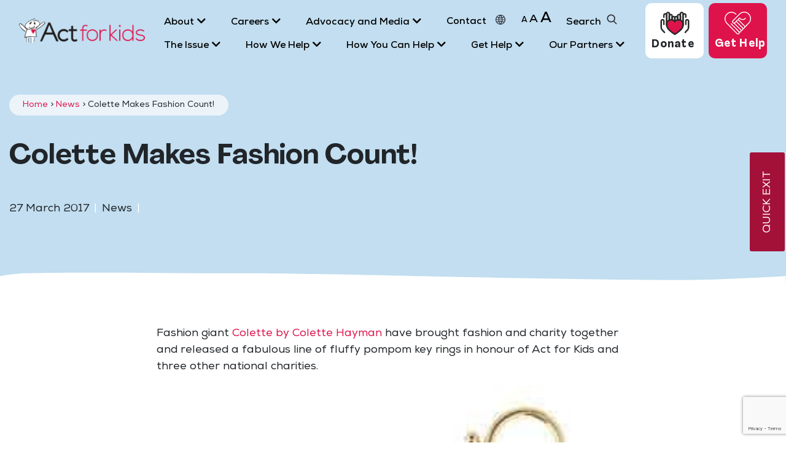

--- FILE ---
content_type: text/html; charset=UTF-8
request_url: https://www.actforkids.com.au/news/colette-makes-fashion-count/
body_size: 22495
content:
<!doctype html>
<html dir="ltr" lang="en-AU">
<head>
<meta charset="utf-8">
<meta http-equiv="x-ua-compatible" content="ie=edge">
<meta name="viewport" content="width=device-width, initial-scale=1, shrink-to-fit=no">

<link rel="dns-prefetch" href="//fonts.gstatic.com">
<link rel="preconnect" href="https://fonts.gstatic.com" crossorigin>
<link rel="dns-prefetch" href="//cdnjs.cloudflare.com">
<link rel="preconnect" href="https://cdnjs.cloudflare.com" crossorigin>
<link rel="dns-prefetch" href="//fonts.googleapis.com">
<link rel="preconnect" href="https://fonts.googleapis.com" crossorigin>

		<!-- All in One SEO 4.9.3 - aioseo.com -->
	<meta name="description" content="Fashion giant Colette by Colette Hayman have brought fashion and charity together and released a fabulous line of fluffy pompom key rings in honour of Act for Kids and three other national charities. The fluffy pink key ring is in stores now and retails at just $4.99 with 100% of the proceeds going towards helping" />
	<meta name="robots" content="max-image-preview:large" />
	<meta name="author" content="Jess Mumme"/>
	<link rel="canonical" href="https://www.actforkids.com.au/news/colette-makes-fashion-count/" />
	<meta name="generator" content="All in One SEO (AIOSEO) 4.9.3" />
		<meta property="og:locale" content="en_US" />
		<meta property="og:site_name" content="Act for Kids - Preventing and treating child abuse and neglect" />
		<meta property="og:type" content="article" />
		<meta property="og:title" content="Colette Makes Fashion Count! - Act for Kids" />
		<meta property="og:description" content="Fashion giant Colette by Colette Hayman have brought fashion and charity together and released a fabulous line of fluffy pompom key rings in honour of Act for Kids and three other national charities. The fluffy pink key ring is in stores now and retails at just $4.99 with 100% of the proceeds going towards helping" />
		<meta property="og:url" content="https://www.actforkids.com.au/news/colette-makes-fashion-count/" />
		<meta property="article:published_time" content="2017-03-27T04:09:00+00:00" />
		<meta property="article:modified_time" content="2021-11-11T02:37:17+00:00" />
		<meta name="twitter:card" content="summary_large_image" />
		<meta name="twitter:title" content="Colette Makes Fashion Count! - Act for Kids" />
		<meta name="twitter:description" content="Fashion giant Colette by Colette Hayman have brought fashion and charity together and released a fabulous line of fluffy pompom key rings in honour of Act for Kids and three other national charities. The fluffy pink key ring is in stores now and retails at just $4.99 with 100% of the proceeds going towards helping" />
		<script type="application/ld+json" class="aioseo-schema">
			{"@context":"https:\/\/schema.org","@graph":[{"@type":"BlogPosting","@id":"https:\/\/www.actforkids.com.au\/news\/colette-makes-fashion-count\/#blogposting","name":"Colette Makes Fashion Count! - Act for Kids","headline":"Colette Makes Fashion Count!","author":{"@id":"https:\/\/www.actforkids.com.au\/news\/author\/jessmumme\/#author"},"publisher":{"@id":"https:\/\/www.actforkids.com.au\/#organization"},"image":{"@type":"ImageObject","url":"\/wp-content\/uploads\/2017\/03\/Colette-Banner.png","width":906,"height":675},"datePublished":"2017-03-27T14:09:00+10:00","dateModified":"2021-11-11T12:37:17+10:00","inLanguage":"en-AU","mainEntityOfPage":{"@id":"https:\/\/www.actforkids.com.au\/news\/colette-makes-fashion-count\/#webpage"},"isPartOf":{"@id":"https:\/\/www.actforkids.com.au\/news\/colette-makes-fashion-count\/#webpage"},"articleSection":"News"},{"@type":"BreadcrumbList","@id":"https:\/\/www.actforkids.com.au\/news\/colette-makes-fashion-count\/#breadcrumblist","itemListElement":[{"@type":"ListItem","@id":"https:\/\/www.actforkids.com.au#listItem","position":1,"name":"Home","item":"https:\/\/www.actforkids.com.au","nextItem":{"@type":"ListItem","@id":"\/news\/category\/news\/#listItem","name":"News"}},{"@type":"ListItem","@id":"\/news\/category\/news\/#listItem","position":2,"name":"News","item":"\/news\/category\/news\/","nextItem":{"@type":"ListItem","@id":"https:\/\/www.actforkids.com.au\/news\/colette-makes-fashion-count\/#listItem","name":"Colette Makes Fashion Count!"},"previousItem":{"@type":"ListItem","@id":"https:\/\/www.actforkids.com.au#listItem","name":"Home"}},{"@type":"ListItem","@id":"https:\/\/www.actforkids.com.au\/news\/colette-makes-fashion-count\/#listItem","position":3,"name":"Colette Makes Fashion Count!","previousItem":{"@type":"ListItem","@id":"\/news\/category\/news\/#listItem","name":"News"}}]},{"@type":"Organization","@id":"https:\/\/www.actforkids.com.au\/#organization","name":"Act for Kids","description":"Preventing and treating child abuse and neglect","url":"https:\/\/www.actforkids.com.au\/"},{"@type":"Person","@id":"https:\/\/www.actforkids.com.au\/news\/author\/jessmumme\/#author","url":"https:\/\/www.actforkids.com.au\/news\/author\/jessmumme\/","name":"Jess Mumme","image":{"@type":"ImageObject","@id":"https:\/\/www.actforkids.com.au\/news\/colette-makes-fashion-count\/#authorImage","url":"https:\/\/secure.gravatar.com\/avatar\/f07724d08e48453800ff10df7af3f89403b31195160b2e50d0d9624ae2fc7386?s=96&d=mm&r=g","width":96,"height":96,"caption":"Jess Mumme"}},{"@type":"WebPage","@id":"https:\/\/www.actforkids.com.au\/news\/colette-makes-fashion-count\/#webpage","url":"https:\/\/www.actforkids.com.au\/news\/colette-makes-fashion-count\/","name":"Colette Makes Fashion Count! - Act for Kids","description":"Fashion giant Colette by Colette Hayman have brought fashion and charity together and released a fabulous line of fluffy pompom key rings in honour of Act for Kids and three other national charities. The fluffy pink key ring is in stores now and retails at just $4.99 with 100% of the proceeds going towards helping","inLanguage":"en-AU","isPartOf":{"@id":"https:\/\/www.actforkids.com.au\/#website"},"breadcrumb":{"@id":"https:\/\/www.actforkids.com.au\/news\/colette-makes-fashion-count\/#breadcrumblist"},"author":{"@id":"https:\/\/www.actforkids.com.au\/news\/author\/jessmumme\/#author"},"creator":{"@id":"https:\/\/www.actforkids.com.au\/news\/author\/jessmumme\/#author"},"image":{"@type":"ImageObject","url":"\/wp-content\/uploads\/2017\/03\/Colette-Banner.png","@id":"https:\/\/www.actforkids.com.au\/news\/colette-makes-fashion-count\/#mainImage","width":906,"height":675},"primaryImageOfPage":{"@id":"https:\/\/www.actforkids.com.au\/news\/colette-makes-fashion-count\/#mainImage"},"datePublished":"2017-03-27T14:09:00+10:00","dateModified":"2021-11-11T12:37:17+10:00"},{"@type":"WebSite","@id":"https:\/\/www.actforkids.com.au\/#website","url":"https:\/\/www.actforkids.com.au\/","name":"Act for Kids","description":"Preventing and treating child abuse and neglect","inLanguage":"en-AU","publisher":{"@id":"https:\/\/www.actforkids.com.au\/#organization"}}]}
		</script>
		<!-- All in One SEO -->

<script id="cookieyes" type="text/javascript" src="https://cdn-cookieyes.com/client_data/6bcd7a7be8372f0db0356e4d/script.js" data-rocket-defer defer></script>
	<!-- This site is optimized with the Yoast SEO plugin v26.8 - https://yoast.com/product/yoast-seo-wordpress/ -->
	<title>Colette Makes Fashion Count! - Act for Kids</title>
<link data-rocket-preload as="style" href="https://fonts.googleapis.com/css?family=Roboto%7COpen%20Sans%7CMerriweather&#038;display=swap" rel="preload">
<link href="https://fonts.googleapis.com/css?family=Roboto%7COpen%20Sans%7CMerriweather&#038;display=swap" media="print" onload="this.media=&#039;all&#039;" rel="stylesheet">
<noscript data-wpr-hosted-gf-parameters=""><link rel="stylesheet" href="https://fonts.googleapis.com/css?family=Roboto%7COpen%20Sans%7CMerriweather&#038;display=swap"></noscript>
	<link rel="canonical" href="https://www.actforkids.com.au/news/colette-makes-fashion-count/" />
	<meta property="og:locale" content="en_US" />
	<meta property="og:type" content="article" />
	<meta property="og:title" content="Colette Makes Fashion Count! - Act for Kids" />
	<meta property="og:description" content="Fashion giant Colette by Colette Hayman have brought fashion and charity together and released a fabulous line of fluffy pompom" />
	<meta property="og:url" content="https://www.actforkids.com.au/news/colette-makes-fashion-count/" />
	<meta property="og:site_name" content="Act for Kids" />
	<meta property="article:published_time" content="2017-03-27T04:09:00+00:00" />
	<meta property="article:modified_time" content="2021-11-11T02:37:17+00:00" />
	<meta property="og:image" content="https://www.actforkids.com.au/wp-content/uploads/2017/03/Colette-Banner.png" />
	<meta property="og:image:width" content="906" />
	<meta property="og:image:height" content="675" />
	<meta property="og:image:type" content="image/png" />
	<meta name="author" content="Jess Mumme" />
	<meta name="twitter:card" content="summary_large_image" />
	<meta name="twitter:label1" content="Written by" />
	<meta name="twitter:data1" content="Jess Mumme" />
	<meta name="twitter:label2" content="Est. reading time" />
	<meta name="twitter:data2" content="1 minute" />
	<script type="application/ld+json" class="yoast-schema-graph">{"@context":"https://schema.org","@graph":[{"@type":"Article","@id":"https://www.actforkids.com.au/news/colette-makes-fashion-count/#article","isPartOf":{"@id":"https://www.actforkids.com.au/news/colette-makes-fashion-count/"},"author":{"name":"Jess Mumme","@id":"https://www.actforkids.com.au/#/schema/person/6b3d39f6d86adfbeb54595b691cff502"},"headline":"Colette Makes Fashion Count!","datePublished":"2017-03-27T04:09:00+00:00","dateModified":"2021-11-11T02:37:17+00:00","mainEntityOfPage":{"@id":"https://www.actforkids.com.au/news/colette-makes-fashion-count/"},"wordCount":164,"image":{"@id":"https://www.actforkids.com.au/news/colette-makes-fashion-count/#primaryimage"},"thumbnailUrl":"/wp-content/uploads/2017/03/Colette-Banner.png","articleSection":["News"],"inLanguage":"en-AU"},{"@type":"WebPage","@id":"https://www.actforkids.com.au/news/colette-makes-fashion-count/","url":"https://www.actforkids.com.au/news/colette-makes-fashion-count/","name":"Colette Makes Fashion Count! - Act for Kids","isPartOf":{"@id":"https://www.actforkids.com.au/#website"},"primaryImageOfPage":{"@id":"https://www.actforkids.com.au/news/colette-makes-fashion-count/#primaryimage"},"image":{"@id":"https://www.actforkids.com.au/news/colette-makes-fashion-count/#primaryimage"},"thumbnailUrl":"/wp-content/uploads/2017/03/Colette-Banner.png","datePublished":"2017-03-27T04:09:00+00:00","dateModified":"2021-11-11T02:37:17+00:00","author":{"@id":"https://www.actforkids.com.au/#/schema/person/6b3d39f6d86adfbeb54595b691cff502"},"breadcrumb":{"@id":"https://www.actforkids.com.au/news/colette-makes-fashion-count/#breadcrumb"},"inLanguage":"en-AU","potentialAction":[{"@type":"ReadAction","target":["https://www.actforkids.com.au/news/colette-makes-fashion-count/"]}]},{"@type":"ImageObject","inLanguage":"en-AU","@id":"https://www.actforkids.com.au/news/colette-makes-fashion-count/#primaryimage","url":"/wp-content/uploads/2017/03/Colette-Banner.png","contentUrl":"/wp-content/uploads/2017/03/Colette-Banner.png","width":906,"height":675},{"@type":"BreadcrumbList","@id":"https://www.actforkids.com.au/news/colette-makes-fashion-count/#breadcrumb","itemListElement":[{"@type":"ListItem","position":1,"name":"Home","item":"https://www.actforkids.com.au/"},{"@type":"ListItem","position":2,"name":"News","item":"https://www.actforkids.com.au/news"},{"@type":"ListItem","position":3,"name":"Colette Makes Fashion Count!"}]},{"@type":"WebSite","@id":"https://www.actforkids.com.au/#website","url":"https://www.actforkids.com.au/","name":"Act for Kids","description":"Preventing and treating child abuse and neglect","potentialAction":[{"@type":"SearchAction","target":{"@type":"EntryPoint","urlTemplate":"https://www.actforkids.com.au/search/{search_term_string}"},"query-input":{"@type":"PropertyValueSpecification","valueRequired":true,"valueName":"search_term_string"}}],"inLanguage":"en-AU"},{"@type":"Person","@id":"https://www.actforkids.com.au/#/schema/person/6b3d39f6d86adfbeb54595b691cff502","name":"Jess Mumme","image":{"@type":"ImageObject","inLanguage":"en-AU","@id":"https://www.actforkids.com.au/#/schema/person/image/","url":"https://secure.gravatar.com/avatar/f07724d08e48453800ff10df7af3f89403b31195160b2e50d0d9624ae2fc7386?s=96&d=mm&r=g","contentUrl":"https://secure.gravatar.com/avatar/f07724d08e48453800ff10df7af3f89403b31195160b2e50d0d9624ae2fc7386?s=96&d=mm&r=g","caption":"Jess Mumme"},"sameAs":["https://actforkids.com.au"],"url":"https://www.actforkids.com.au/news/author/jessmumme/"}]}</script>
	<!-- / Yoast SEO plugin. -->


<link rel='dns-prefetch' href='//translate.google.com' />
<link rel='dns-prefetch' href='//fonts.googleapis.com' />
<link href='https://fonts.gstatic.com' crossorigin rel='preconnect' />
		<!-- This site uses the Google Analytics by MonsterInsights plugin v9.11.1 - Using Analytics tracking - https://www.monsterinsights.com/ -->
							<script src="//www.googletagmanager.com/gtag/js?id=G-VLMM8BMCGY"  data-cfasync="false" data-wpfc-render="false" type="text/javascript" async></script>
			<script data-cfasync="false" data-wpfc-render="false" type="text/javascript">
				var mi_version = '9.11.1';
				var mi_track_user = true;
				var mi_no_track_reason = '';
								var MonsterInsightsDefaultLocations = {"page_location":"https:\/\/www.actforkids.com.au\/news\/colette-makes-fashion-count\/"};
								if ( typeof MonsterInsightsPrivacyGuardFilter === 'function' ) {
					var MonsterInsightsLocations = (typeof MonsterInsightsExcludeQuery === 'object') ? MonsterInsightsPrivacyGuardFilter( MonsterInsightsExcludeQuery ) : MonsterInsightsPrivacyGuardFilter( MonsterInsightsDefaultLocations );
				} else {
					var MonsterInsightsLocations = (typeof MonsterInsightsExcludeQuery === 'object') ? MonsterInsightsExcludeQuery : MonsterInsightsDefaultLocations;
				}

								var disableStrs = [
										'ga-disable-G-VLMM8BMCGY',
									];

				/* Function to detect opted out users */
				function __gtagTrackerIsOptedOut() {
					for (var index = 0; index < disableStrs.length; index++) {
						if (document.cookie.indexOf(disableStrs[index] + '=true') > -1) {
							return true;
						}
					}

					return false;
				}

				/* Disable tracking if the opt-out cookie exists. */
				if (__gtagTrackerIsOptedOut()) {
					for (var index = 0; index < disableStrs.length; index++) {
						window[disableStrs[index]] = true;
					}
				}

				/* Opt-out function */
				function __gtagTrackerOptout() {
					for (var index = 0; index < disableStrs.length; index++) {
						document.cookie = disableStrs[index] + '=true; expires=Thu, 31 Dec 2099 23:59:59 UTC; path=/';
						window[disableStrs[index]] = true;
					}
				}

				if ('undefined' === typeof gaOptout) {
					function gaOptout() {
						__gtagTrackerOptout();
					}
				}
								window.dataLayer = window.dataLayer || [];

				window.MonsterInsightsDualTracker = {
					helpers: {},
					trackers: {},
				};
				if (mi_track_user) {
					function __gtagDataLayer() {
						dataLayer.push(arguments);
					}

					function __gtagTracker(type, name, parameters) {
						if (!parameters) {
							parameters = {};
						}

						if (parameters.send_to) {
							__gtagDataLayer.apply(null, arguments);
							return;
						}

						if (type === 'event') {
														parameters.send_to = monsterinsights_frontend.v4_id;
							var hookName = name;
							if (typeof parameters['event_category'] !== 'undefined') {
								hookName = parameters['event_category'] + ':' + name;
							}

							if (typeof MonsterInsightsDualTracker.trackers[hookName] !== 'undefined') {
								MonsterInsightsDualTracker.trackers[hookName](parameters);
							} else {
								__gtagDataLayer('event', name, parameters);
							}
							
						} else {
							__gtagDataLayer.apply(null, arguments);
						}
					}

					__gtagTracker('js', new Date());
					__gtagTracker('set', {
						'developer_id.dZGIzZG': true,
											});
					if ( MonsterInsightsLocations.page_location ) {
						__gtagTracker('set', MonsterInsightsLocations);
					}
										__gtagTracker('config', 'G-VLMM8BMCGY', {"forceSSL":"true","link_attribution":"true"} );
										window.gtag = __gtagTracker;										(function () {
						/* https://developers.google.com/analytics/devguides/collection/analyticsjs/ */
						/* ga and __gaTracker compatibility shim. */
						var noopfn = function () {
							return null;
						};
						var newtracker = function () {
							return new Tracker();
						};
						var Tracker = function () {
							return null;
						};
						var p = Tracker.prototype;
						p.get = noopfn;
						p.set = noopfn;
						p.send = function () {
							var args = Array.prototype.slice.call(arguments);
							args.unshift('send');
							__gaTracker.apply(null, args);
						};
						var __gaTracker = function () {
							var len = arguments.length;
							if (len === 0) {
								return;
							}
							var f = arguments[len - 1];
							if (typeof f !== 'object' || f === null || typeof f.hitCallback !== 'function') {
								if ('send' === arguments[0]) {
									var hitConverted, hitObject = false, action;
									if ('event' === arguments[1]) {
										if ('undefined' !== typeof arguments[3]) {
											hitObject = {
												'eventAction': arguments[3],
												'eventCategory': arguments[2],
												'eventLabel': arguments[4],
												'value': arguments[5] ? arguments[5] : 1,
											}
										}
									}
									if ('pageview' === arguments[1]) {
										if ('undefined' !== typeof arguments[2]) {
											hitObject = {
												'eventAction': 'page_view',
												'page_path': arguments[2],
											}
										}
									}
									if (typeof arguments[2] === 'object') {
										hitObject = arguments[2];
									}
									if (typeof arguments[5] === 'object') {
										Object.assign(hitObject, arguments[5]);
									}
									if ('undefined' !== typeof arguments[1].hitType) {
										hitObject = arguments[1];
										if ('pageview' === hitObject.hitType) {
											hitObject.eventAction = 'page_view';
										}
									}
									if (hitObject) {
										action = 'timing' === arguments[1].hitType ? 'timing_complete' : hitObject.eventAction;
										hitConverted = mapArgs(hitObject);
										__gtagTracker('event', action, hitConverted);
									}
								}
								return;
							}

							function mapArgs(args) {
								var arg, hit = {};
								var gaMap = {
									'eventCategory': 'event_category',
									'eventAction': 'event_action',
									'eventLabel': 'event_label',
									'eventValue': 'event_value',
									'nonInteraction': 'non_interaction',
									'timingCategory': 'event_category',
									'timingVar': 'name',
									'timingValue': 'value',
									'timingLabel': 'event_label',
									'page': 'page_path',
									'location': 'page_location',
									'title': 'page_title',
									'referrer' : 'page_referrer',
								};
								for (arg in args) {
																		if (!(!args.hasOwnProperty(arg) || !gaMap.hasOwnProperty(arg))) {
										hit[gaMap[arg]] = args[arg];
									} else {
										hit[arg] = args[arg];
									}
								}
								return hit;
							}

							try {
								f.hitCallback();
							} catch (ex) {
							}
						};
						__gaTracker.create = newtracker;
						__gaTracker.getByName = newtracker;
						__gaTracker.getAll = function () {
							return [];
						};
						__gaTracker.remove = noopfn;
						__gaTracker.loaded = true;
						window['__gaTracker'] = __gaTracker;
					})();
									} else {
										console.log("");
					(function () {
						function __gtagTracker() {
							return null;
						}

						window['__gtagTracker'] = __gtagTracker;
						window['gtag'] = __gtagTracker;
					})();
									}
			</script>
							<!-- / Google Analytics by MonsterInsights -->
		<style id='wp-img-auto-sizes-contain-inline-css' type='text/css'>
img:is([sizes=auto i],[sizes^="auto," i]){contain-intrinsic-size:3000px 1500px}
/*# sourceURL=wp-img-auto-sizes-contain-inline-css */
</style>
<link rel="stylesheet" href="/wp-includes/css/dist/components/style.min.css"><link rel="stylesheet" href="/wp-includes/css/dist/preferences/style.min.css"><link rel="stylesheet" href="/wp-includes/css/dist/block-editor/style.min.css"><link rel="stylesheet" href="/wp-includes/css/dist/reusable-blocks/style.min.css"><link rel="stylesheet" href="/wp-includes/css/dist/patterns/style.min.css"><link rel="stylesheet" href="/wp-includes/css/dist/editor/style.min.css"><link rel="stylesheet" href="/wp-content/plugins/algori-pdf-viewer/dist/blocks.style.build.css"><link rel="stylesheet" href="/wp-content/plugins/all-in-one-seo-pack/dist/Lite/assets/css/table-of-contents/global.e90f6d47.css"><style id='tropicalista-pdfembed-style-inline-css' type='text/css'>
.wp-block-tropicalista-pdfembed{height:500px}

/*# sourceURL=https://www.actforkids.com.au/wp-content/plugins/pdf-embed/build/style-index.css */
</style>
<style id='global-styles-inline-css' type='text/css'>
:root{--wp--preset--aspect-ratio--square: 1;--wp--preset--aspect-ratio--4-3: 4/3;--wp--preset--aspect-ratio--3-4: 3/4;--wp--preset--aspect-ratio--3-2: 3/2;--wp--preset--aspect-ratio--2-3: 2/3;--wp--preset--aspect-ratio--16-9: 16/9;--wp--preset--aspect-ratio--9-16: 9/16;--wp--preset--color--black: #000000;--wp--preset--color--cyan-bluish-gray: #abb8c3;--wp--preset--color--white: #ffffff;--wp--preset--color--pale-pink: #f78da7;--wp--preset--color--vivid-red: #cf2e2e;--wp--preset--color--luminous-vivid-orange: #ff6900;--wp--preset--color--luminous-vivid-amber: #fcb900;--wp--preset--color--light-green-cyan: #7bdcb5;--wp--preset--color--vivid-green-cyan: #00d084;--wp--preset--color--pale-cyan-blue: #8ed1fc;--wp--preset--color--vivid-cyan-blue: #0693e3;--wp--preset--color--vivid-purple: #9b51e0;--wp--preset--color--strong-magenta: #a156b4;--wp--preset--color--light-grayish-magenta: #d0a5db;--wp--preset--color--very-light-gray: #eee;--wp--preset--color--very-dark-gray: #444;--wp--preset--gradient--vivid-cyan-blue-to-vivid-purple: linear-gradient(135deg,rgb(6,147,227) 0%,rgb(155,81,224) 100%);--wp--preset--gradient--light-green-cyan-to-vivid-green-cyan: linear-gradient(135deg,rgb(122,220,180) 0%,rgb(0,208,130) 100%);--wp--preset--gradient--luminous-vivid-amber-to-luminous-vivid-orange: linear-gradient(135deg,rgb(252,185,0) 0%,rgb(255,105,0) 100%);--wp--preset--gradient--luminous-vivid-orange-to-vivid-red: linear-gradient(135deg,rgb(255,105,0) 0%,rgb(207,46,46) 100%);--wp--preset--gradient--very-light-gray-to-cyan-bluish-gray: linear-gradient(135deg,rgb(238,238,238) 0%,rgb(169,184,195) 100%);--wp--preset--gradient--cool-to-warm-spectrum: linear-gradient(135deg,rgb(74,234,220) 0%,rgb(151,120,209) 20%,rgb(207,42,186) 40%,rgb(238,44,130) 60%,rgb(251,105,98) 80%,rgb(254,248,76) 100%);--wp--preset--gradient--blush-light-purple: linear-gradient(135deg,rgb(255,206,236) 0%,rgb(152,150,240) 100%);--wp--preset--gradient--blush-bordeaux: linear-gradient(135deg,rgb(254,205,165) 0%,rgb(254,45,45) 50%,rgb(107,0,62) 100%);--wp--preset--gradient--luminous-dusk: linear-gradient(135deg,rgb(255,203,112) 0%,rgb(199,81,192) 50%,rgb(65,88,208) 100%);--wp--preset--gradient--pale-ocean: linear-gradient(135deg,rgb(255,245,203) 0%,rgb(182,227,212) 50%,rgb(51,167,181) 100%);--wp--preset--gradient--electric-grass: linear-gradient(135deg,rgb(202,248,128) 0%,rgb(113,206,126) 100%);--wp--preset--gradient--midnight: linear-gradient(135deg,rgb(2,3,129) 0%,rgb(40,116,252) 100%);--wp--preset--font-size--small: 13px;--wp--preset--font-size--medium: 20px;--wp--preset--font-size--large: 36px;--wp--preset--font-size--x-large: 42px;--wp--preset--font-size--normal: 16px;--wp--preset--font-size--huge: 50px;--wp--preset--spacing--20: 0.44rem;--wp--preset--spacing--30: 0.67rem;--wp--preset--spacing--40: 1rem;--wp--preset--spacing--50: 1.5rem;--wp--preset--spacing--60: 2.25rem;--wp--preset--spacing--70: 3.38rem;--wp--preset--spacing--80: 5.06rem;--wp--preset--shadow--natural: 6px 6px 9px rgba(0, 0, 0, 0.2);--wp--preset--shadow--deep: 12px 12px 50px rgba(0, 0, 0, 0.4);--wp--preset--shadow--sharp: 6px 6px 0px rgba(0, 0, 0, 0.2);--wp--preset--shadow--outlined: 6px 6px 0px -3px rgb(255, 255, 255), 6px 6px rgb(0, 0, 0);--wp--preset--shadow--crisp: 6px 6px 0px rgb(0, 0, 0);}:where(body) { margin: 0; }.wp-site-blocks > .alignleft { float: left; margin-right: 2em; }.wp-site-blocks > .alignright { float: right; margin-left: 2em; }.wp-site-blocks > .aligncenter { justify-content: center; margin-left: auto; margin-right: auto; }:where(.is-layout-flex){gap: 0.5em;}:where(.is-layout-grid){gap: 0.5em;}.is-layout-flow > .alignleft{float: left;margin-inline-start: 0;margin-inline-end: 2em;}.is-layout-flow > .alignright{float: right;margin-inline-start: 2em;margin-inline-end: 0;}.is-layout-flow > .aligncenter{margin-left: auto !important;margin-right: auto !important;}.is-layout-constrained > .alignleft{float: left;margin-inline-start: 0;margin-inline-end: 2em;}.is-layout-constrained > .alignright{float: right;margin-inline-start: 2em;margin-inline-end: 0;}.is-layout-constrained > .aligncenter{margin-left: auto !important;margin-right: auto !important;}.is-layout-constrained > :where(:not(.alignleft):not(.alignright):not(.alignfull)){margin-left: auto !important;margin-right: auto !important;}body .is-layout-flex{display: flex;}.is-layout-flex{flex-wrap: wrap;align-items: center;}.is-layout-flex > :is(*, div){margin: 0;}body .is-layout-grid{display: grid;}.is-layout-grid > :is(*, div){margin: 0;}body{padding-top: 0px;padding-right: 0px;padding-bottom: 0px;padding-left: 0px;}a:where(:not(.wp-element-button)){text-decoration: underline;}:root :where(.wp-element-button, .wp-block-button__link){background-color: #32373c;border-width: 0;color: #fff;font-family: inherit;font-size: inherit;font-style: inherit;font-weight: inherit;letter-spacing: inherit;line-height: inherit;padding-top: calc(0.667em + 2px);padding-right: calc(1.333em + 2px);padding-bottom: calc(0.667em + 2px);padding-left: calc(1.333em + 2px);text-decoration: none;text-transform: inherit;}.has-black-color{color: var(--wp--preset--color--black) !important;}.has-cyan-bluish-gray-color{color: var(--wp--preset--color--cyan-bluish-gray) !important;}.has-white-color{color: var(--wp--preset--color--white) !important;}.has-pale-pink-color{color: var(--wp--preset--color--pale-pink) !important;}.has-vivid-red-color{color: var(--wp--preset--color--vivid-red) !important;}.has-luminous-vivid-orange-color{color: var(--wp--preset--color--luminous-vivid-orange) !important;}.has-luminous-vivid-amber-color{color: var(--wp--preset--color--luminous-vivid-amber) !important;}.has-light-green-cyan-color{color: var(--wp--preset--color--light-green-cyan) !important;}.has-vivid-green-cyan-color{color: var(--wp--preset--color--vivid-green-cyan) !important;}.has-pale-cyan-blue-color{color: var(--wp--preset--color--pale-cyan-blue) !important;}.has-vivid-cyan-blue-color{color: var(--wp--preset--color--vivid-cyan-blue) !important;}.has-vivid-purple-color{color: var(--wp--preset--color--vivid-purple) !important;}.has-strong-magenta-color{color: var(--wp--preset--color--strong-magenta) !important;}.has-light-grayish-magenta-color{color: var(--wp--preset--color--light-grayish-magenta) !important;}.has-very-light-gray-color{color: var(--wp--preset--color--very-light-gray) !important;}.has-very-dark-gray-color{color: var(--wp--preset--color--very-dark-gray) !important;}.has-black-background-color{background-color: var(--wp--preset--color--black) !important;}.has-cyan-bluish-gray-background-color{background-color: var(--wp--preset--color--cyan-bluish-gray) !important;}.has-white-background-color{background-color: var(--wp--preset--color--white) !important;}.has-pale-pink-background-color{background-color: var(--wp--preset--color--pale-pink) !important;}.has-vivid-red-background-color{background-color: var(--wp--preset--color--vivid-red) !important;}.has-luminous-vivid-orange-background-color{background-color: var(--wp--preset--color--luminous-vivid-orange) !important;}.has-luminous-vivid-amber-background-color{background-color: var(--wp--preset--color--luminous-vivid-amber) !important;}.has-light-green-cyan-background-color{background-color: var(--wp--preset--color--light-green-cyan) !important;}.has-vivid-green-cyan-background-color{background-color: var(--wp--preset--color--vivid-green-cyan) !important;}.has-pale-cyan-blue-background-color{background-color: var(--wp--preset--color--pale-cyan-blue) !important;}.has-vivid-cyan-blue-background-color{background-color: var(--wp--preset--color--vivid-cyan-blue) !important;}.has-vivid-purple-background-color{background-color: var(--wp--preset--color--vivid-purple) !important;}.has-strong-magenta-background-color{background-color: var(--wp--preset--color--strong-magenta) !important;}.has-light-grayish-magenta-background-color{background-color: var(--wp--preset--color--light-grayish-magenta) !important;}.has-very-light-gray-background-color{background-color: var(--wp--preset--color--very-light-gray) !important;}.has-very-dark-gray-background-color{background-color: var(--wp--preset--color--very-dark-gray) !important;}.has-black-border-color{border-color: var(--wp--preset--color--black) !important;}.has-cyan-bluish-gray-border-color{border-color: var(--wp--preset--color--cyan-bluish-gray) !important;}.has-white-border-color{border-color: var(--wp--preset--color--white) !important;}.has-pale-pink-border-color{border-color: var(--wp--preset--color--pale-pink) !important;}.has-vivid-red-border-color{border-color: var(--wp--preset--color--vivid-red) !important;}.has-luminous-vivid-orange-border-color{border-color: var(--wp--preset--color--luminous-vivid-orange) !important;}.has-luminous-vivid-amber-border-color{border-color: var(--wp--preset--color--luminous-vivid-amber) !important;}.has-light-green-cyan-border-color{border-color: var(--wp--preset--color--light-green-cyan) !important;}.has-vivid-green-cyan-border-color{border-color: var(--wp--preset--color--vivid-green-cyan) !important;}.has-pale-cyan-blue-border-color{border-color: var(--wp--preset--color--pale-cyan-blue) !important;}.has-vivid-cyan-blue-border-color{border-color: var(--wp--preset--color--vivid-cyan-blue) !important;}.has-vivid-purple-border-color{border-color: var(--wp--preset--color--vivid-purple) !important;}.has-strong-magenta-border-color{border-color: var(--wp--preset--color--strong-magenta) !important;}.has-light-grayish-magenta-border-color{border-color: var(--wp--preset--color--light-grayish-magenta) !important;}.has-very-light-gray-border-color{border-color: var(--wp--preset--color--very-light-gray) !important;}.has-very-dark-gray-border-color{border-color: var(--wp--preset--color--very-dark-gray) !important;}.has-vivid-cyan-blue-to-vivid-purple-gradient-background{background: var(--wp--preset--gradient--vivid-cyan-blue-to-vivid-purple) !important;}.has-light-green-cyan-to-vivid-green-cyan-gradient-background{background: var(--wp--preset--gradient--light-green-cyan-to-vivid-green-cyan) !important;}.has-luminous-vivid-amber-to-luminous-vivid-orange-gradient-background{background: var(--wp--preset--gradient--luminous-vivid-amber-to-luminous-vivid-orange) !important;}.has-luminous-vivid-orange-to-vivid-red-gradient-background{background: var(--wp--preset--gradient--luminous-vivid-orange-to-vivid-red) !important;}.has-very-light-gray-to-cyan-bluish-gray-gradient-background{background: var(--wp--preset--gradient--very-light-gray-to-cyan-bluish-gray) !important;}.has-cool-to-warm-spectrum-gradient-background{background: var(--wp--preset--gradient--cool-to-warm-spectrum) !important;}.has-blush-light-purple-gradient-background{background: var(--wp--preset--gradient--blush-light-purple) !important;}.has-blush-bordeaux-gradient-background{background: var(--wp--preset--gradient--blush-bordeaux) !important;}.has-luminous-dusk-gradient-background{background: var(--wp--preset--gradient--luminous-dusk) !important;}.has-pale-ocean-gradient-background{background: var(--wp--preset--gradient--pale-ocean) !important;}.has-electric-grass-gradient-background{background: var(--wp--preset--gradient--electric-grass) !important;}.has-midnight-gradient-background{background: var(--wp--preset--gradient--midnight) !important;}.has-small-font-size{font-size: var(--wp--preset--font-size--small) !important;}.has-medium-font-size{font-size: var(--wp--preset--font-size--medium) !important;}.has-large-font-size{font-size: var(--wp--preset--font-size--large) !important;}.has-x-large-font-size{font-size: var(--wp--preset--font-size--x-large) !important;}.has-normal-font-size{font-size: var(--wp--preset--font-size--normal) !important;}.has-huge-font-size{font-size: var(--wp--preset--font-size--huge) !important;}
:where(.wp-block-post-template.is-layout-flex){gap: 1.25em;}:where(.wp-block-post-template.is-layout-grid){gap: 1.25em;}
:where(.wp-block-term-template.is-layout-flex){gap: 1.25em;}:where(.wp-block-term-template.is-layout-grid){gap: 1.25em;}
:where(.wp-block-columns.is-layout-flex){gap: 2em;}:where(.wp-block-columns.is-layout-grid){gap: 2em;}
:root :where(.wp-block-pullquote){font-size: 1.5em;line-height: 1.6;}
/*# sourceURL=global-styles-inline-css */
</style>
<link rel="stylesheet" href="/wp-content/plugins/google-language-translator/css/style.css"><link rel="stylesheet" href="/wp-content/plugins/wp-store-locator/css/styles.min.css"><link rel="stylesheet" href="/wp-content/plugins/elementor/assets/lib/eicons/css/elementor-icons.min.css"><link rel="stylesheet" href="/wp-content/uploads/elementor/css/custom-frontend.min.css"><link rel="stylesheet" href="/wp-content/uploads/elementor/css/post-16803.css"><link rel="stylesheet" href="/wp-content/plugins/sticky-header-effects-for-elementor/assets/css/she-header-style.css"><link rel="stylesheet" href="/wp-content/themes/actforkids/dist/styles/main.css?id=6e831cc5ff28b0191f81"><link rel="stylesheet" href="/wp-content/uploads/elementor/google-fonts/css/roboto.css"><link rel="stylesheet" href="/wp-content/uploads/elementor/google-fonts/css/robotoslab.css"><style>#google_language_translator a{display:none!important;}div.skiptranslate.goog-te-gadget{display:inline!important;}.goog-te-gadget{color:transparent!important;}.goog-te-gadget{font-size:0px!important;}.goog-branding{display:none;}.goog-tooltip{display: none!important;}.goog-tooltip:hover{display: none!important;}.goog-text-highlight{background-color:transparent!important;border:none!important;box-shadow:none!important;}#google_language_translator select.goog-te-combo{color:#32373c;}#flags{display:none;}div.skiptranslate{display:none!important;}body{top:0px!important;}#goog-gt-{display:none!important;}font font{background-color:transparent!important;box-shadow:none!important;position:initial!important;}#glt-translate-trigger{left:20px;right:auto;}#glt-translate-trigger > span{color:#ffffff;}#glt-translate-trigger{background:#f89406;}.goog-te-gadget .goog-te-combo{width:100%;}#google_language_translator .goog-te-gadget .goog-te-combo{background:#ffffff;border:0!important;}</style><!-- Hotjar Tracking Code for https://www.actforkids.com.au/get-involved/social/ -->
<script>
    (function(h,o,t,j,a,r){
        h.hj=h.hj||function(){(h.hj.q=h.hj.q||[]).push(arguments)};
        h._hjSettings={hjid:1356125,hjsv:6};
        a=o.getElementsByTagName('head')[0];
        r=o.createElement('script');r.async=1;
        r.src=t+h._hjSettings.hjid+j+h._hjSettings.hjsv;
        a.appendChild(r);
    })(window,document,'https://static.hotjar.com/c/hotjar-','.js?sv=');
</script>

<meta name="facebook-domain-verification" content="v7jwscg5tl7737f9gfveua386x9v24" />

<!-- Google Tag Manager -->
<script>(function(w,d,s,l,i){w[l]=w[l]||[];w[l].push({'gtm.start':
new Date().getTime(),event:'gtm.js'});var f=d.getElementsByTagName(s)[0],
j=d.createElement(s),dl=l!='dataLayer'?'&l='+l:'';j.async=true;j.src=
'https://www.googletagmanager.com/gtm.js?id='+i+dl;f.parentNode.insertBefore(j,f);
})(window,document,'script','dataLayer','GTM-WCQZVTJ');</script>
<!-- End Google Tag Manager -->

<!-- Google Tag Manager -->
<script>(function(w,d,s,l,i){w[l]=w[l]||[];w[l].push({'gtm.start':
new Date().getTime(),event:'gtm.js'});var f=d.getElementsByTagName(s)[0],
j=d.createElement(s),dl=l!='dataLayer'?'&l='+l:'';j.async=true;j.src=
'https://www.googletagmanager.com/gtm.js?id='+i+dl;f.parentNode.insertBefore(j,f);
})(window,document,'script','dataLayer','GTM-P92QP8FF');</script>
<!-- End Google Tag Manager -->
	<style id="zeno-font-resizer" type="text/css">
		p.zeno_font_resizer .screen-reader-text {
			border: 0;
			clip: rect(1px, 1px, 1px, 1px);
			clip-path: inset(50%);
			height: 1px;
			margin: -1px;
			overflow: hidden;
			padding: 0;
			position: absolute;
			width: 1px;
			word-wrap: normal !important;
		}
	</style>
	<meta name="tec-api-version" content="v1"><meta name="tec-api-origin" content="https://www.actforkids.com.au"><link rel="alternate" href="https://www.actforkids.com.au/wp-json/tribe/events/v1/" /><meta name="generator" content="Elementor 3.34.1; features: additional_custom_breakpoints; settings: css_print_method-external, google_font-enabled, font_display-swap">
<script type="text/javascript">
_linkedin_partner_id = "5039482";
window._linkedin_data_partner_ids = window._linkedin_data_partner_ids || [];
window._linkedin_data_partner_ids.push(_linkedin_partner_id);
</script><script type="text/javascript">
(function(l) {
if (!l){window.lintrk = function(a,b){window.lintrk.q.push([a,b])};
window.lintrk.q=[]}
var s = document.getElementsByTagName("script")[0];
var b = document.createElement("script");
b.type = "text/javascript";b.async = true;
b.src = "https://snap.licdn.com/li.lms-analytics/insight.min.js";
s.parentNode.insertBefore(b, s);})(window.lintrk);
</script>
<noscript>
<img height="1" width="1" style="display:none;" alt="" src="https://px.ads.linkedin.com/collect/?pid=5039482&fmt=gif" />
</noscript>
			<style>
				.e-con.e-parent:nth-of-type(n+4):not(.e-lazyloaded):not(.e-no-lazyload),
				.e-con.e-parent:nth-of-type(n+4):not(.e-lazyloaded):not(.e-no-lazyload) * {
					background-image: none !important;
				}
				@media screen and (max-height: 1024px) {
					.e-con.e-parent:nth-of-type(n+3):not(.e-lazyloaded):not(.e-no-lazyload),
					.e-con.e-parent:nth-of-type(n+3):not(.e-lazyloaded):not(.e-no-lazyload) * {
						background-image: none !important;
					}
				}
				@media screen and (max-height: 640px) {
					.e-con.e-parent:nth-of-type(n+2):not(.e-lazyloaded):not(.e-no-lazyload),
					.e-con.e-parent:nth-of-type(n+2):not(.e-lazyloaded):not(.e-no-lazyload) * {
						background-image: none !important;
					}
				}
			</style>
			<link rel="icon" href="/wp-content/uploads/2021/06/cropped-Emmy-Favicon-32x32.png" sizes="32x32">
<link rel="icon" href="/wp-content/uploads/2021/06/cropped-Emmy-Favicon-192x192.png" sizes="192x192">
<link rel="apple-touch-icon" href="/wp-content/uploads/2021/06/cropped-Emmy-Favicon-180x180.png">
<meta name="msapplication-TileImage" content="/wp-content/uploads/2021/06/cropped-Emmy-Favicon-270x270.png">
<meta name="generator" content="WP Rocket 3.20.3" data-wpr-features="wpr_defer_js wpr_preload_links wpr_desktop" /></head>
<body data-rsssl=1 class="wp-singular post-template-default single single-post postid-5048 single-format-standard wp-embed-responsive wp-theme-actforkidsresources tribe-no-js colette-makes-fashion-count elementor-default elementor-kit-16803">
    <header data-rocket-location-hash="e69ff803f882553740c54552428cb03d" class="banner">
    <section data-rocket-location-hash="51f54f6ccc60e8bcce5f619736cda82a" class="search-bar">
      <div data-rocket-location-hash="bc4627c8c1fd30a91369ca7ec2594864" class="container p-4">
        <form role="search" method="get" action="https://www.actforkids.com.au/" class="d-flex align-items-center justify-content-space-between">
          <input type="search" class="search-input" id='site-search' aria-label="Search through site content" value name="s" placeholder="Search">
          <button class="btn btn-primary d-flex" type="submit">
            <svg class="search-icon" width="15px" height="15px" viewBox="0 0 24 24" version="1.1" xmlns:xlink="http://www.w3.org/1999/xlink" xmlns="http://www.w3.org/2000/svg">
              <g id="ImagesIconSearchSearch-White">
                <path d="M23.6351 21.8602L17.7187 15.9194C19.2399 14.1735 20.0734 11.9768 20.0734 9.68999C20.0734 4.34701 15.5708 0 10.0367 0C4.50255 0 0 4.34701 0 9.68999C0 15.033 4.50255 19.38 10.0367 19.38C12.1143 19.38 14.0941 18.775 15.7868 17.6265L21.7482 23.6124C21.9974 23.8622 22.3325 24 22.6916 24C23.0316 24 23.3541 23.8749 23.5989 23.6474C24.119 23.1641 24.1356 22.3628 23.6351 21.8602ZM10.0367 2.52782C14.1273 2.52782 17.4551 5.74069 17.4551 9.68999C17.4551 13.6393 14.1273 16.8522 10.0367 16.8522C5.94608 16.8522 2.61827 13.6393 2.61827 9.68999C2.61827 5.74069 5.94608 2.52782 10.0367 2.52782Z" id="ImagesIconSearchSearch-Grey" fill="#FFFFFF" fill-rule="evenodd" stroke="none" />
              </g>
            </svg>
            Search
          </button>
          <svg class="close-search" width="32px" height="32px" viewBox="0 0 32 32" version="1.1" xmlns:xlink="http://www.w3.org/1999/xlink" xmlns="http://www.w3.org/2000/svg">
            <g id="ImagesIconCloseClose-Large-Dark">
              <path d="M14.1991 12.0002L23.5444 2.65458C24.1525 2.04669 24.1525 1.06381 23.5444 0.455919C22.9365 -0.151973 21.9536 -0.151973 21.3457 0.455919L12.0001 9.80152L2.65479 0.455919C2.04662 -0.151973 1.06403 -0.151973 0.456133 0.455919C-0.152044 1.06381 -0.152044 2.04669 0.456133 2.65458L9.80144 12.0002L0.456133 21.3458C-0.152044 21.9537 -0.152044 22.9365 0.456133 23.5444C0.759082 23.8477 1.15742 24 1.55546 24C1.95351 24 2.35156 23.8477 2.65479 23.5444L12.0001 14.1988L21.3457 23.5444C21.6489 23.8477 22.047 24 22.445 24C22.8431 24 23.2411 23.8477 23.5444 23.5444C24.1525 22.9365 24.1525 21.9537 23.5444 21.3458L14.1991 12.0002Z" transform="translate(3.9997509 3.999668)" id="Path" fill="#000000" fill-rule="evenodd" stroke="none" />
            </g>
          </svg>
        </form>
      </div>
    </section>
    <div data-rocket-location-hash="1373aa950f6a23db078dba38548083f7" class="container-fluid">
        <nav class="navbar navbar-expand-lg">
          <div class="d-flex justify-content-between w-100 align-items-center w-100">
            <a class="navbar-brand" href="https://www.actforkids.com.au/">
                                                      <img class="img-fluid" src="/wp-content/uploads/2021/05/AFK-Logo.svg">
                                              </a>
            <div class='d-flex flex-row'>
            <button type="button" class="btn btn-header btn-primary d-flex flex-row align-items-center flex-md-column flex-lg-column d-lg-none">
              
                              <img src="/wp-content/uploads/2021/03/gethelp-icon.svg">
                            <span>
                Get Help
              </span>
            </button>
            <button class="navbar-toggler order-lg-1 order-3" type="button" data-toggle="collapse" data-target="#primary_nav" aria-controls="primary_nav" aria-expanded="false" aria-label="Toggle navigation">
              <i class="fas fa-bars" aria-hidden="true"></i>
            </button>
            </div>
          </div>
            <div class="collapse navbar-collapse  d-lg-flex justify-content-end" id="primary_nav">
                <div class="d-flex flex-column w-100">
                  <div data-rocket-location-hash="a16031ece8200cbfb3c787ed565be6f2" class="row">
                    <div class='col-12 col-md-6 col-lg-12  order-lg-1 order-2'>
                                            <ul id="menu-secondary_menu" class="nav navbar-nav d-flex align-items-center"><li itemscope="itemscope" itemtype="https://www.schema.org/SiteNavigationElement" id="menu-item-827" class="menu-item menu-item-type-post_type menu-item-object-page menu-item-has-children dropdown menu-item-827 nav-item"><a title="About" href="https://www.actforkids.com.au/about/" data-toggle="dropdown" aria-haspopup="true" aria-expanded="false" class="dropdown-toggle nav-link" id="menu-item-dropdown-827"><span>About</span></a>
<ul class="dropdown-menu" aria-labelledby="menu-item-dropdown-827" role="menu">
	<li itemscope="itemscope" itemtype="https://www.schema.org/SiteNavigationElement" id="menu-item-1343" class="menu-item menu-item-type-post_type menu-item-object-page menu-item-1343 nav-item"><a title="About Act for Kids" href="https://www.actforkids.com.au/about/" class="dropdown-item"><span>About Act for Kids</span></a></li>
	<li itemscope="itemscope" itemtype="https://www.schema.org/SiteNavigationElement" id="menu-item-1175" class="menu-item menu-item-type-post_type menu-item-object-page menu-item-1175 nav-item"><a title="Our Story" href="https://www.actforkids.com.au/about/our-story/" class="dropdown-item"><span>Our Story</span></a></li>
	<li itemscope="itemscope" itemtype="https://www.schema.org/SiteNavigationElement" id="menu-item-16472" class="menu-item menu-item-type-post_type menu-item-object-page menu-item-16472 nav-item"><a title="Our Child Safe Commitment" href="https://www.actforkids.com.au/child-safe-commitment/" class="dropdown-item"><span>Our Child Safe Commitment</span></a></li>
	<li itemscope="itemscope" itemtype="https://www.schema.org/SiteNavigationElement" id="menu-item-1174" class="menu-item menu-item-type-post_type menu-item-object-page menu-item-1174 nav-item"><a title="Our People" href="https://www.actforkids.com.au/about/our-people/" class="dropdown-item"><span>Our People</span></a></li>
	<li itemscope="itemscope" itemtype="https://www.schema.org/SiteNavigationElement" id="menu-item-1176" class="menu-item menu-item-type-post_type menu-item-object-page menu-item-1176 nav-item"><a title="Annual Reviews" href="https://www.actforkids.com.au/about/annual-reviews-archive/" class="dropdown-item"><span>Annual Reviews</span></a></li>
	<li itemscope="itemscope" itemtype="https://www.schema.org/SiteNavigationElement" id="menu-item-13811" class="menu-item menu-item-type-post_type menu-item-object-page menu-item-13811 nav-item"><a title="Our Strategic Plan" href="https://www.actforkids.com.au/about/strategic-plan/" class="dropdown-item"><span>Our Strategic Plan</span></a></li>
	<li itemscope="itemscope" itemtype="https://www.schema.org/SiteNavigationElement" id="menu-item-1178" class="menu-item menu-item-type-post_type menu-item-object-page menu-item-1178 nav-item"><a title="Reconciliation Action Plan" href="https://www.actforkids.com.au/about/reconciliation-action-plan/" class="dropdown-item"><span>Reconciliation Action Plan</span></a></li>
	<li itemscope="itemscope" itemtype="https://www.schema.org/SiteNavigationElement" id="menu-item-16798" class="menu-item menu-item-type-post_type menu-item-object-page menu-item-16798 nav-item"><a title="Environmental, Social and Governance Framework" href="https://www.actforkids.com.au/about/environmental-social-and-governance-framework/" class="dropdown-item"><span>Environmental, Social and Governance Framework</span></a></li>
	<li itemscope="itemscope" itemtype="https://www.schema.org/SiteNavigationElement" id="menu-item-16799" class="menu-item menu-item-type-post_type menu-item-object-page menu-item-16799 nav-item"><a title="Organisational Impact Framework" href="https://www.actforkids.com.au/about/organisational-impact-framework/" class="dropdown-item"><span>Organisational Impact Framework</span></a></li>
</ul>
</li>
<li itemscope="itemscope" itemtype="https://www.schema.org/SiteNavigationElement" id="menu-item-826" class="menu-item menu-item-type-post_type menu-item-object-page menu-item-has-children dropdown menu-item-826 nav-item"><a title="Careers" href="https://www.actforkids.com.au/careers/" data-toggle="dropdown" aria-haspopup="true" aria-expanded="false" class="dropdown-toggle nav-link" id="menu-item-dropdown-826"><span>Careers</span></a>
<ul class="dropdown-menu" aria-labelledby="menu-item-dropdown-826" role="menu">
	<li itemscope="itemscope" itemtype="https://www.schema.org/SiteNavigationElement" id="menu-item-1345" class="menu-item menu-item-type-post_type menu-item-object-page menu-item-1345 nav-item"><a title="Available positions" href="https://www.actforkids.com.au/careers/available-positions/" class="dropdown-item"><span>Available positions</span></a></li>
	<li itemscope="itemscope" itemtype="https://www.schema.org/SiteNavigationElement" id="menu-item-1344" class="menu-item menu-item-type-post_type menu-item-object-page menu-item-1344 nav-item"><a title="Benefits" href="https://www.actforkids.com.au/careers/benefits/" class="dropdown-item"><span>Benefits</span></a></li>
	<li itemscope="itemscope" itemtype="https://www.schema.org/SiteNavigationElement" id="menu-item-13685" class="menu-item menu-item-type-post_type menu-item-object-page menu-item-13685 nav-item"><a title="Meet our teams" href="https://www.actforkids.com.au/careers/meet-our-teams/" class="dropdown-item"><span>Meet our teams</span></a></li>
	<li itemscope="itemscope" itemtype="https://www.schema.org/SiteNavigationElement" id="menu-item-11631" class="menu-item menu-item-type-post_type menu-item-object-page menu-item-11631 nav-item"><a title="Diversity and Belonging" href="https://www.actforkids.com.au/careers/diversity-inclusion/" class="dropdown-item"><span>Diversity and Belonging</span></a></li>
	<li itemscope="itemscope" itemtype="https://www.schema.org/SiteNavigationElement" id="menu-item-11633" class="menu-item menu-item-type-post_type menu-item-object-page menu-item-11633 nav-item"><a title="Team and Culture" href="https://www.actforkids.com.au/careers/team-culture/" class="dropdown-item"><span>Team and Culture</span></a></li>
	<li itemscope="itemscope" itemtype="https://www.schema.org/SiteNavigationElement" id="menu-item-11632" class="menu-item menu-item-type-post_type menu-item-object-page menu-item-11632 nav-item"><a title="Career FAQs" href="https://www.actforkids.com.au/careers/career-faq/" class="dropdown-item"><span>Career FAQs</span></a></li>
</ul>
</li>
<li itemscope="itemscope" itemtype="https://www.schema.org/SiteNavigationElement" id="menu-item-22735" class="menu-item menu-item-type-custom menu-item-object-custom menu-item-has-children dropdown menu-item-22735 nav-item"><a title="Advocacy and Media" data-toggle="dropdown" aria-haspopup="true" aria-expanded="false" class="dropdown-toggle nav-link" id="menu-item-dropdown-22735"><span>Advocacy and Media</span></a>
<ul class="dropdown-menu" aria-labelledby="menu-item-dropdown-22735" role="menu">
	<li itemscope="itemscope" itemtype="https://www.schema.org/SiteNavigationElement" id="menu-item-1177" class="menu-item menu-item-type-post_type menu-item-object-page menu-item-1177 nav-item"><a title="News" href="https://www.actforkids.com.au/about/news/" class="dropdown-item"><span>News</span></a></li>
	<li itemscope="itemscope" itemtype="https://www.schema.org/SiteNavigationElement" id="menu-item-22998" class="menu-item menu-item-type-post_type menu-item-object-page menu-item-22998 nav-item"><a title="Alliances" href="https://www.actforkids.com.au/alliances/" class="dropdown-item"><span>Alliances</span></a></li>
	<li itemscope="itemscope" itemtype="https://www.schema.org/SiteNavigationElement" id="menu-item-22836" class="menu-item menu-item-type-post_type menu-item-object-page menu-item-22836 nav-item"><a title="Campaigns" href="https://www.actforkids.com.au/campaigns/" class="dropdown-item"><span>Campaigns</span></a></li>
	<li itemscope="itemscope" itemtype="https://www.schema.org/SiteNavigationElement" id="menu-item-22999" class="menu-item menu-item-type-post_type menu-item-object-page menu-item-22999 nav-item"><a title="Submissions" href="https://www.actforkids.com.au/submissions/" class="dropdown-item"><span>Submissions</span></a></li>
</ul>
</li>
<li itemscope="itemscope" itemtype="https://www.schema.org/SiteNavigationElement" id="menu-item-825" class="menu-item menu-item-type-post_type menu-item-object-page menu-item-825 nav-item"><a title="Contact" href="https://www.actforkids.com.au/contact/" class="nav-link"><span>Contact</span></a></li>
<li itemscope="itemscope" itemtype="https://www.schema.org/SiteNavigationElement" id="menu-item-938" class="menu-item menu-item-type-gs_sim menu-item-object-gs_sim menu-item-938 nav-item"><div id="google_language_translator" class="default-language-en"></div></li>
<li itemscope="itemscope" itemtype="https://www.schema.org/SiteNavigationElement" id="menu-item-941" class="menu-item menu-item-type-gs_sim menu-item-object-gs_sim menu-item-941 nav-item">
	<div class="zeno_font_resizer_container">
		<p class="zeno_font_resizer" style="text-align: center; font-weight: bold;">
			<span>
				<a href="#" class="zeno_font_resizer_minus" title="Decrease font size" style="font-size: 0.7em;">A<span class="screen-reader-text"> Decrease font size.</span></a>
				<a href="#" class="zeno_font_resizer_reset" title="Reset font size">A<span class="screen-reader-text"> Reset font size.</span></a>
				<a href="#" class="zeno_font_resizer_add" title="Increase font size" style="font-size: 1.3em;">A<span class="screen-reader-text"> Increase font size.</span></a>
			</span>
			<input type="hidden" id="zeno_font_resizer_value" value="html" />
			<input type="hidden" id="zeno_font_resizer_ownelement" value="" />
			<input type="hidden" id="zeno_font_resizer_resizeMax" value="20" />
			<input type="hidden" id="zeno_font_resizer_resizeMin" value="10" />
			<input type="hidden" id="zeno_font_resizer_resizeSteps" value="1.1" />
			<input type="hidden" id="zeno_font_resizer_cookieTime" value="31" />
		</p>
	</div>
	</li>
<li itemscope="itemscope" itemtype="https://www.schema.org/SiteNavigationElement" id="menu-item-831" class="search-btn menu-item menu-item-type-custom menu-item-object-custom menu-item-831 nav-item"><a title="Search" href="/" class="nav-link"><span>Search</span></a></li>
</ul>
                    
                    </div>
                    <div class='col-12 col-md-6 col-lg-12 order-lg-2 order-1'>
                                            <ul id="menu-primary_navigation" class="nav navbar-nav"><li itemscope="itemscope" itemtype="https://www.schema.org/SiteNavigationElement" id="menu-item-499" class="menu-item menu-item-type-post_type menu-item-object-page menu-item-has-children dropdown menu-item-499 nav-item"><a title="The Issue" href="https://www.actforkids.com.au/the-issue/" data-toggle="dropdown" aria-haspopup="true" aria-expanded="false" class="dropdown-toggle nav-link" id="menu-item-dropdown-499"><span>The Issue</span></a>
<ul class="dropdown-menu" aria-labelledby="menu-item-dropdown-499" role="menu">
	<li itemscope="itemscope" itemtype="https://www.schema.org/SiteNavigationElement" id="menu-item-496" class="menu-item menu-item-type-post_type menu-item-object-page menu-item-496 nav-item"><a title="What is Abuse?" href="https://www.actforkids.com.au/the-issue/abuse/" class="dropdown-item"><span>What is Abuse?</span></a></li>
	<li itemscope="itemscope" itemtype="https://www.schema.org/SiteNavigationElement" id="menu-item-1398" class="menu-item menu-item-type-post_type menu-item-object-page menu-item-1398 nav-item"><a title="What is Neglect?" href="https://www.actforkids.com.au/the-issue/neglect/" class="dropdown-item"><span>What is Neglect?</span></a></li>
	<li itemscope="itemscope" itemtype="https://www.schema.org/SiteNavigationElement" id="menu-item-1365" class="menu-item menu-item-type-post_type menu-item-object-page menu-item-1365 nav-item"><a title="How to Identify Abuse &#038; Neglect" href="https://www.actforkids.com.au/the-issue/how-to-identify-abuse-neglect/" class="dropdown-item"><span>How to Identify Abuse &#038; Neglect</span></a></li>
	<li itemscope="itemscope" itemtype="https://www.schema.org/SiteNavigationElement" id="menu-item-497" class="menu-item menu-item-type-post_type menu-item-object-page menu-item-497 nav-item"><a title="Child Abuse and Neglect in Australia" href="https://www.actforkids.com.au/the-issue/abuse-and-neglect-in-australia/" class="dropdown-item"><span>Child Abuse and Neglect in Australia</span></a></li>
</ul>
</li>
<li itemscope="itemscope" itemtype="https://www.schema.org/SiteNavigationElement" id="menu-item-1350" class="menu-item menu-item-type-post_type menu-item-object-page menu-item-has-children dropdown menu-item-1350 nav-item"><a title="How We Help" href="https://www.actforkids.com.au/how-we-help/" data-toggle="dropdown" aria-haspopup="true" aria-expanded="false" class="dropdown-toggle nav-link" id="menu-item-dropdown-1350"><span>How We Help</span></a>
<ul class="dropdown-menu" aria-labelledby="menu-item-dropdown-1350" role="menu">
	<li itemscope="itemscope" itemtype="https://www.schema.org/SiteNavigationElement" id="menu-item-20738" class="menu-item menu-item-type-post_type menu-item-object-page menu-item-20738 nav-item"><a title="Information for AFK Families" href="https://www.actforkids.com.au/resources/information-for-act-for-kids-families/" class="dropdown-item"><span>Information for AFK Families</span></a></li>
	<li itemscope="itemscope" itemtype="https://www.schema.org/SiteNavigationElement" id="menu-item-2452" class="menu-item menu-item-type-custom menu-item-object-custom menu-item-2452 nav-item"><a title="Education Services" href="https://www.actforkids.com.au/services/education-services/" class="dropdown-item"><span>Education Services</span></a></li>
	<li itemscope="itemscope" itemtype="https://www.schema.org/SiteNavigationElement" id="menu-item-19089" class="menu-item menu-item-type-post_type menu-item-object-page menu-item-19089 nav-item"><a title="Protective Behaviours" href="https://www.actforkids.com.au/resources/learn-to-be-safe-with-emmy-and-friends/" class="dropdown-item"><span>Protective Behaviours</span></a></li>
	<li itemscope="itemscope" itemtype="https://www.schema.org/SiteNavigationElement" id="menu-item-2455" class="menu-item menu-item-type-custom menu-item-object-custom menu-item-2455 nav-item"><a title="Therapy Services" href="https://www.actforkids.com.au/services/therapy-services/" class="dropdown-item"><span>Therapy Services</span></a></li>
	<li itemscope="itemscope" itemtype="https://www.schema.org/SiteNavigationElement" id="menu-item-12898" class="menu-item menu-item-type-post_type menu-item-object-page menu-item-12898 nav-item"><a title="Counselling Services" href="https://www.actforkids.com.au/services/counselling-services/" class="dropdown-item"><span>Counselling Services</span></a></li>
	<li itemscope="itemscope" itemtype="https://www.schema.org/SiteNavigationElement" id="menu-item-2453" class="menu-item menu-item-type-custom menu-item-object-custom menu-item-2453 nav-item"><a title="Family Support" href="https://www.actforkids.com.au/services/family-support/" class="dropdown-item"><span>Family Support</span></a></li>
	<li itemscope="itemscope" itemtype="https://www.schema.org/SiteNavigationElement" id="menu-item-22583" class="menu-item menu-item-type-post_type menu-item-object-page menu-item-22583 nav-item"><a title="Individual Support Services" href="https://www.actforkids.com.au/individual-support-services/" class="dropdown-item"><span>Individual Support Services</span></a></li>
	<li itemscope="itemscope" itemtype="https://www.schema.org/SiteNavigationElement" id="menu-item-2456" class="menu-item menu-item-type-custom menu-item-object-custom menu-item-2456 nav-item"><a title="SafeKIDS" href="https://www.actforkids.com.au/services/safeKIDS/" class="dropdown-item"><span>SafeKIDS</span></a></li>
	<li itemscope="itemscope" itemtype="https://www.schema.org/SiteNavigationElement" id="menu-item-494" class="menu-item menu-item-type-post_type menu-item-object-page menu-item-494 nav-item"><a title="Our Stories" href="https://www.actforkids.com.au/the-issue/our-stories/" class="dropdown-item"><span>Our Stories</span></a></li>
	<li itemscope="itemscope" itemtype="https://www.schema.org/SiteNavigationElement" id="menu-item-2429" class="menu-item menu-item-type-custom menu-item-object-custom menu-item-2429 nav-item"><a title="Find a Service Location" href="https://www.actforkids.com.au/services/find-a-service-location/" class="dropdown-item"><span>Find a Service Location</span></a></li>
</ul>
</li>
<li itemscope="itemscope" itemtype="https://www.schema.org/SiteNavigationElement" id="menu-item-526" class="menu-item menu-item-type-post_type menu-item-object-page menu-item-has-children dropdown menu-item-526 nav-item"><a title="How You Can Help" href="https://www.actforkids.com.au/get-involved/" data-toggle="dropdown" aria-haspopup="true" aria-expanded="false" class="dropdown-toggle nav-link" id="menu-item-dropdown-526"><span>How You Can Help</span></a>
<ul class="dropdown-menu" aria-labelledby="menu-item-dropdown-526" role="menu">
	<li itemscope="itemscope" itemtype="https://www.schema.org/SiteNavigationElement" id="menu-item-12551" class="menu-item menu-item-type-post_type menu-item-object-page menu-item-12551 nav-item"><a title="Become a Regular Giver" href="https://www.actforkids.com.au/get-involved/become-a-regular-giver/" class="dropdown-item"><span>Become a Regular Giver</span></a></li>
	<li itemscope="itemscope" itemtype="https://www.schema.org/SiteNavigationElement" id="menu-item-622" class="menu-item menu-item-type-post_type menu-item-object-page menu-item-622 nav-item"><a title="Donate Today" href="https://www.actforkids.com.au/get-involved/donate-today/" class="dropdown-item"><span>Donate Today</span></a></li>
	<li itemscope="itemscope" itemtype="https://www.schema.org/SiteNavigationElement" id="menu-item-624" class="menu-item menu-item-type-post_type menu-item-object-page menu-item-624 nav-item"><a title="Fundraising" href="https://www.actforkids.com.au/get-involved/fundraise/" class="dropdown-item"><span>Fundraising</span></a></li>
	<li itemscope="itemscope" itemtype="https://www.schema.org/SiteNavigationElement" id="menu-item-21321" class="menu-item menu-item-type-post_type menu-item-object-page menu-item-21321 nav-item"><a title="Events" href="https://www.actforkids.com.au/get-involved/events/" class="dropdown-item"><span>Events</span></a></li>
	<li itemscope="itemscope" itemtype="https://www.schema.org/SiteNavigationElement" id="menu-item-621" class="menu-item menu-item-type-post_type menu-item-object-page menu-item-621 nav-item"><a title="Leave a gift in your Will" href="https://www.actforkids.com.au/get-involved/donate-in-your-will/" class="dropdown-item"><span>Leave a gift in your Will</span></a></li>
	<li itemscope="itemscope" itemtype="https://www.schema.org/SiteNavigationElement" id="menu-item-625" class="menu-item menu-item-type-post_type menu-item-object-page menu-item-625 nav-item"><a title="Lottery" href="https://www.actforkids.com.au/get-involved/lottery/" class="dropdown-item"><span>Lottery</span></a></li>
	<li itemscope="itemscope" itemtype="https://www.schema.org/SiteNavigationElement" id="menu-item-626" class="menu-item menu-item-type-post_type menu-item-object-page menu-item-626 nav-item"><a title="Volunteer" href="https://www.actforkids.com.au/get-involved/volunteer/" class="dropdown-item"><span>Volunteer</span></a></li>
	<li itemscope="itemscope" itemtype="https://www.schema.org/SiteNavigationElement" id="menu-item-13334" class="menu-item menu-item-type-post_type menu-item-object-page menu-item-13334 nav-item"><a title="Workplace Giving" href="https://www.actforkids.com.au/get-involved/workplace-giving/" class="dropdown-item"><span>Workplace Giving</span></a></li>
</ul>
</li>
<li itemscope="itemscope" itemtype="https://www.schema.org/SiteNavigationElement" id="menu-item-849" class="menu-item menu-item-type-post_type menu-item-object-page menu-item-has-children dropdown menu-item-849 nav-item"><a title="Get Help" href="https://www.actforkids.com.au/get-help/" data-toggle="dropdown" aria-haspopup="true" aria-expanded="false" class="dropdown-toggle nav-link" id="menu-item-dropdown-849"><span>Get Help</span></a>
<ul class="dropdown-menu" aria-labelledby="menu-item-dropdown-849" role="menu">
	<li itemscope="itemscope" itemtype="https://www.schema.org/SiteNavigationElement" id="menu-item-1173" class="menu-item menu-item-type-post_type menu-item-object-page menu-item-1173 nav-item"><a title="Reporting Concerns" href="https://www.actforkids.com.au/get-help/reporting-concerns/" class="dropdown-item"><span>Reporting Concerns</span></a></li>
	<li itemscope="itemscope" itemtype="https://www.schema.org/SiteNavigationElement" id="menu-item-2445" class="menu-item menu-item-type-custom menu-item-object-custom menu-item-2445 nav-item"><a title="Find a Service Location" href="https://www.actforkids.com.au/services/find-a-service-location/" class="dropdown-item"><span>Find a Service Location</span></a></li>
</ul>
</li>
<li itemscope="itemscope" itemtype="https://www.schema.org/SiteNavigationElement" id="menu-item-1318" class="menu-item menu-item-type-post_type menu-item-object-page menu-item-has-children dropdown menu-item-1318 nav-item"><a title="Our Partners" href="https://www.actforkids.com.au/partners/" data-toggle="dropdown" aria-haspopup="true" aria-expanded="false" class="dropdown-toggle nav-link" id="menu-item-dropdown-1318"><span>Our Partners</span></a>
<ul class="dropdown-menu" aria-labelledby="menu-item-dropdown-1318" role="menu">
	<li itemscope="itemscope" itemtype="https://www.schema.org/SiteNavigationElement" id="menu-item-21267" class="menu-item menu-item-type-custom menu-item-object-custom menu-item-21267 nav-item"><a title="e-kidna" href="https://www.actforkids.com.au/partners/e-kidna/" class="dropdown-item"><span>e-kidna</span></a></li>
	<li itemscope="itemscope" itemtype="https://www.schema.org/SiteNavigationElement" id="menu-item-1319" class="menu-item menu-item-type-post_type menu-item-object-page menu-item-1319 nav-item"><a title="Partners &#038; Supporters" href="https://www.actforkids.com.au/partners/partners-and-supporters/" class="dropdown-item"><span>Partners &#038; Supporters</span></a></li>
	<li itemscope="itemscope" itemtype="https://www.schema.org/SiteNavigationElement" id="menu-item-2284" class="menu-item menu-item-type-post_type menu-item-object-page menu-item-2284 nav-item"><a title="Become a Partner" href="https://www.actforkids.com.au/partners/become-a-partner/" class="dropdown-item"><span>Become a Partner</span></a></li>
	<li itemscope="itemscope" itemtype="https://www.schema.org/SiteNavigationElement" id="menu-item-1330" class="menu-item menu-item-type-post_type menu-item-object-page menu-item-1330 nav-item"><a title="Workplace &#038; Matched Giving" href="https://www.actforkids.com.au/partners/workplace-and-matched-giving/" class="dropdown-item"><span>Workplace &#038; Matched Giving</span></a></li>
</ul>
</li>
</ul>
                                        </div>
                  </div>
                </div>
              <a class="btn-link" href="https://www.actforkids.com.au/get-involved/donate-today/">
              <button type="button" class="ml-2 btn btn-header btn-white d-none d-lg-flex flex-column mr-2">
                
                                  <img src="/wp-content/uploads/2021/03/donate-icon.svg">
                                <span>
                  Donate
                </span>
              </button>
              </a>
              <a class="btn-link" href="https://www.actforkids.com.au/get-help/">
              <button type="button" class="btn btn-header btn-primary d-none d-lg-flex flex-column">
                
                                  <img src="/wp-content/uploads/2021/03/gethelp-icon.svg">
                                <span>
                  Get Help
                </span>
              </button>
              </a>
            </div>
        </nav>
    </div>
</header>
<a class="quick-exit" href="https://google.com">
  QUICK EXIT
</a>

<script>
  const navbar = document.querySelectorAll('.navbar .dropdown > a')
    navbar.forEach(element => {
        element.addEventListener("click", function(){
            location.href = this.href;
        });
    });
</script>
<div data-rocket-location-hash="9c4adaadd6f05f4826965bbd6a7cbe1a" class="wrap" role="document" id="app">
    <div data-rocket-location-hash="5ae7e3edf258b48cd17dc707fb7fef9c" class="content">
        <main data-rocket-location-hash="4dd3beec4a9b3a461226e26aa765ecb1" class="main">
            <section class="module module-page_heading  medium     reduce-height "
  style="background-image:  ">
    
    <div class="nav-offset"></div>
    <div class="container d-flex flex-row justify-content-between align-items-center mt-4 page-heading-container" >
      <div class="d-flex flex-column align-items-start title-container">
                <p id="breadcrumbs" class="bread-crumb"><span><span><a href="https://www.actforkids.com.au/">Home</a></span> &gt; <span><a href="https://www.actforkids.com.au/news">News</a></span> &gt; <span class="breadcrumb_last" aria-current="page">Colette Makes Fashion Count!</span></span></p>                
        <h1 class="mt-4 "> Colette Makes Fashion Count! </h1>
          
                    <div class="description ">
            <p class='optional-description'></p>
                                      <div class="d-flex flex-row">
                <p class="pr-2">27 March 2017</p> <span class="sep-white">|</span> <p class="px-2">News</p><span class="sep-white"> |</span> <p class="px-2"></p>
              </div>
                      </div>
      </div>
    </div>
    <img class="wave" src="https://www.actforkids.com.au/wp-content/uploads/2021/06/wave-mask.svg" alt="wave">
  </section>
             <div>
            <article class="post-5048 post type-post status-publish format-standard has-post-thumbnail hentry category-news">
    
    <div class="entry-content">
        <div class="container ct-sm mb-lg-5">
            <p>Fashion giant <a href="https://www.colettehayman.com.au/">Colette by Colette Hayman</a> have brought fashion and charity together and released a fabulous line of fluffy pompom key rings in honour of Act for Kids and three other national charities.</p>
<p><img fetchpriority="high" decoding="async" class="size-full wp-image-5052 alignleft" src="https://www.actforkids.com.au/wp-content/uploads/2017/03/Colette-Story.jpg" alt="" width="293" height="395" srcset="/wp-content/uploads/2017/03/Colette-Story.jpg 293w, /wp-content/uploads/2017/03/Colette-Story-223x300.jpg 223w, /wp-content/uploads/2017/03/Colette-Story-37x50.jpg 37w" sizes="(max-width: 293px) 100vw, 293px" />The fluffy pink key ring is in stores now and retails at just $4.99 with 100% of the proceeds going towards helping children who have been abused or neglected.</p>
<p>Act for Kids Marketing &amp; Communications Manager, Penny Parsons said it was exciting to see the product hit stores and help Act for Kids reach a new demographic of donors.</p>
<p>It really is a perfect alignment between fashion and charity and its fantastic to get our message out to a new generation of fashion conscious young women not only in stores but also through Colettes many strong social channels, she said.</p>
<p>We are so humbled to have been chosen by Colette and know that many children around Australia will receive the therapy they need because of this campaign.</p>
        </div>
    </div>
    <footer>
        
    
    </footer>
</article>
        </div>
            </main>
              

    </div>
</div>
<footer data-rocket-location-hash="62a3f820ca3ffb4eaa7976f0c1c6ae28" class="content-info">
  <section data-rocket-location-hash="7b795f8db618c8d708e4f22d368014bf" class="module module-contact">
    <div class="row">
        <div class="col-lg-3 col-12 d-flex flex-column px-0">
          <div class="help-section d-flex flex-column p-3 justify-content-center align-items-center">
            <h3 class="mb-4">Need help?</h3>
            <p class="mb-4 text-center">If you believe a child is in immediate danger or in a life-threatening situation, please contact the police immediately by dialling 000.</p>
                                          
                   <div class="button-container">
                                                                                                                         <a href="https://www.actforkids.com.au/get-help/" class="btn btn-primary  btn-rounded" class="btn-rounded" >
    Get help
  </a>
 
                                        </div>
                                      </div>
        </div>
       
        <div class="col-lg-3 col-12 donation-section d-flex flex-column p-3 justify-content-center align-items-center">
            <h3 class="mb-4">Make a Donation</h3>
            <p class="mb-4 text-center">Your donation will help change a child’s life. According to national statistics, over 180,100 kids accessed child protective services in 2022-23.</p>
                                            <div class="button-container">
                                                                                                                       <a href="https://www.actforkids.com.au/get-involved/donate-today/" class="btn btn-primary  btn-rounded" class="btn-rounded" >
    Donate today
  </a>
 
                                        </div>
                                      </div> 
        <div class="col-lg-6 col-12 p-0" >
          <div class="contact-section d-flex flex-column p-3 justify-content-center align-items-center" style="background-image: url('/wp-content/uploads/2021/04/subscribe-background.png')">
            <h3 class="pt-3"></h3>
            <p class="mb-4 text-center"></p>
            <div id="bbox-root-feca6afa-7089-477b-bbc5-2f7458f96849"></div>
<p><script type="text/javascript">
    var bboxInit2 = bboxInit2 || [];
    bboxInit2.push(function () {
        bboxApi.showForm('feca6afa-7089-477b-bbc5-2f7458f96849');
    });
    (function () {
        var e = document.createElement('script'); e.async = true;
        e.src = 'https://bbox.blackbaudhosting.com/webforms/bbox-2.0-min.js';
        document.getElementsByTagName('head')[0].appendChild(e);
    } ());
</script></p>

          </div>
        </div>
    </div>
  </section>
  <div data-rocket-location-hash="0d22c09d1674f2c5adf1852ca5690cbc" class="footer-image-left d-none d-lg-block">
    <img src="https://www.actforkids.com.au/wp-content/themes/actforkids/resources/../dist/images/footer-left.png">
</div>
<div data-rocket-location-hash="db9ccbcc6321745d69bc7dafd82cf346" class="footer-image-right d-none d-lg-block">
    <img src=https://www.actforkids.com.au/wp-content/uploads/2021/05/footer-right-1.png>
</div>
  <div data-rocket-location-hash="ca9ffe1909688b47588aab8d6f318ffc" class="container mt-5 pt-2">
    <div data-rocket-location-hash="0547d2d2caa77558fbfa794e24890b58" class="row mb-4">
      <div class="col-lg-6 col-12 d-flex flex-column mb-2">
        <section class="widget nav_menu-3 widget_nav_menu"><h3>Quick Links</h3><ul id="menu-quick-links" class="menu"><li class="menu-item menu-how-we-help"><a href="https://www.actforkids.com.au/how-we-help/">How We Help</a></li>
<li class="menu-item menu-careers"><a href="https://www.actforkids.com.au/careers/">Careers</a></li>
<li class="menu-item menu-how-you-can-help"><a href="https://www.actforkids.com.au/get-involved/">How You Can Help</a></li>
<li class="menu-item menu-annual-reviews"><a href="https://www.actforkids.com.au/about/annual-reviews-archive/">Annual Reviews</a></li>
<li class="menu-item menu-get-help"><a href="https://www.actforkids.com.au/get-help/">Get Help</a></li>
<li class="menu-item menu-contact"><a href="https://www.actforkids.com.au/contact/">Contact</a></li>
</ul></section>      </div>
      <div class="col-lg-3 col-12 d-flex flex-column mb-2">
        <section class="widget nav_menu-4 widget_nav_menu"><h3>Services</h3><ul id="menu-services" class="menu"><li class="menu-item menu-education-services"><a href="https://www.actforkids.com.au/services/education-services/">Education Services</a></li>
<li class="menu-item menu-counselling-services"><a href="https://www.actforkids.com.au/services/counselling-services/">Counselling Services</a></li>
<li class="menu-item menu-therapy-services"><a href="https://www.actforkids.com.au/service-pages/therapy-services/">Therapy Services</a></li>
<li class="menu-item menu-family-support"><a href="https://www.actforkids.com.au/service-pages/family-support/">Family Support</a></li>
<li class="menu-item menu-safekids"><a href="https://www.actforkids.com.au/services/safekids/">SafeKIDS</a></li>
<li class="menu-item menu-corporate-training"><a href="https://actforkidsacademy.com.au/">Corporate Training</a></li>
<li class="menu-item menu-find-a-service-location"><a href="https://www.actforkids.com.au/find-a-service-location/">Find a Service Location</a></li>
</ul></section>      </div>
      <div class="d-flex d-md-none d-lg-none footer-background justify-content-between w-100">
        <img class="img-fluid" src="https://www.actforkids.com.au/wp-content/themes/actforkids/resources/../dist/images/footer-left-sm.png">
        <img class="img-fluid" src="https://www.actforkids.com.au/wp-content/themes/actforkids/resources/../dist/images/footer-right-sm.png">
      </div>
      <div class="col-lg-3 col-12 d-flex flex-column mb-2 ts-sm">
        <section class="widget text-2 widget_text"><h3>Connect with us</h3>			<div class="textwidget"></div>
		</section><section class="widget widget_social_media">
  <ul>
          <li>
        <a href="https://www.facebook.com/ActforKids/" target="_blank">
          <i class="fab fa-facebook-f"></i>
        </a>
      </li>
          <li>
        <a href="https://www.linkedin.com/company/act-for-kids/" target="_blank">
          <i class="fab fa-linkedin-in"></i>
        </a>
      </li>
          <li>
        <a href="https://www.youtube.com/channel/UCLn4UTLtxwZo1nOShYrOcHg" target="_blank">
          <i class="fab fa-youtube"></i>
        </a>
      </li>
          <li>
        <a href="https://twitter.com/ACTforKids" target="_blank">
          <i class="fab fa-twitter"></i>
        </a>
      </li>
      </ul>
</section>
<section class="widget text-6 widget_text"><h3>Acknowledgement of Country</h3>			<div class="textwidget"></div>
		</section><section class="widget text-5 widget_text">			<div class="textwidget"><p>Act for Kids pays its respects to the traditional custodians across the lands in which we work, and acknowledge their elders past, present and future.</p>
</div>
		</section>      </div>

      <div class="col-lg-8 offset-lg-2 text-center footer-bottom">
        <section class="widget text-3 widget_text">			<div class="textwidget"><p>&nbsp;</p>
<p><img decoding="async" class="alignnone wp-image-23275 size-large" src="/wp-content/uploads/2025/06/supporters-new-1024x177.png" alt="" width="1024" height="177" srcset="/wp-content/uploads/2025/06/supporters-new-1024x177.png 1024w, /wp-content/uploads/2025/06/supporters-new-300x52.png 300w, /wp-content/uploads/2025/06/supporters-new-768x133.png 768w, /wp-content/uploads/2025/06/supporters-new-1536x266.png 1536w, /wp-content/uploads/2025/06/supporters-new-2048x355.png 2048w, /wp-content/uploads/2025/06/supporters-new-289x50.png 289w" sizes="(max-width: 1024px) 100vw, 1024px" /></p>
<p>&nbsp;</p>
<p><img decoding="async" class="alignnone wp-image-989 " src="https://www.actforkids.com.au/wp-content/uploads/2021/05/AFK-Logo.svg" alt="" width="246" height="47" /></p>
</div>
		</section><section class="widget nav_menu-6 widget_nav_menu"><ul id="menu-footer-bottom" class="menu"><li class="menu-item menu-privacy-policy"><a href="https://www.actforkids.com.au/privacy-policy/">Privacy Policy</a></li>
<li class="menu-item menu-compliments-complaints-feedback"><a href="https://www.actforkids.com.au/feedback/">Compliments, Complaints &#038; Feedback</a></li>
<li class="menu-item menu-sitemap"><a href="https://www.actforkids.com.au/sitemap/">Sitemap</a></li>
<li class="menu-item menu-accessibility"><a href="https://www.actforkids.com.au/accessibility/">Accessibility</a></li>
<li class="menu-item menu-reconciliation-action-plan"><a href="https://www.actforkids.com.au/about/reconciliation-action-plan/">Reconciliation Action Plan</a></li>
</ul></section><section class="widget text-4 widget_text">			<div class="textwidget"><p>© Copyright 2021 Act for Kids. All Rights Reserved. ABN 98 142 986 767. Website by <a href="https://soak.co/" target="_blank" rel="noopener">Soak Creative</a>.</p>
</div>
		</section>              </div>
    </div>
  </div>

  
</footer>
<script type="speculationrules">
{"prefetch":[{"source":"document","where":{"and":[{"href_matches":"/*"},{"not":{"href_matches":["/wp-*.php","/wp-admin/*","/wp-content/uploads/*","/wp-content/*","/wp-content/plugins/*","/wp-content/themes/actforkids/resources/*","/*\\?(.+)"]}},{"not":{"selector_matches":"a[rel~=\"nofollow\"]"}},{"not":{"selector_matches":".no-prefetch, .no-prefetch a"}}]},"eagerness":"conservative"}]}
</script>
<div data-rocket-location-hash="cb42df5bc60cf33b49444cebe3979377" id="flags" style="display:none" class="size18"><ul id="sortable" class="ui-sortable"><li id="Arabic"><a href="#" title="Arabic" class="nturl notranslate ar flag Arabic"></a></li><li id="Bengali"><a href="#" title="Bengali" class="nturl notranslate bn flag Bengali"></a></li><li id="Chinese (Simplified)"><a href="#" title="Chinese (Simplified)" class="nturl notranslate zh-CN flag Chinese (Simplified)"></a></li><li id="Chinese (Traditional)"><a href="#" title="Chinese (Traditional)" class="nturl notranslate zh-TW flag Chinese (Traditional)"></a></li><li id="English"><a href="#" title="English" class="nturl notranslate en flag united-states"></a></li><li id="French"><a href="#" title="French" class="nturl notranslate fr flag French"></a></li><li id="German"><a href="#" title="German" class="nturl notranslate de flag German"></a></li><li id="Hindi"><a href="#" title="Hindi" class="nturl notranslate hi flag Hindi"></a></li><li id="Indonesian"><a href="#" title="Indonesian" class="nturl notranslate id flag Indonesian"></a></li><li id="Javanese"><a href="#" title="Javanese" class="nturl notranslate jw flag Javanese"></a></li><li id="Korean"><a href="#" title="Korean" class="nturl notranslate ko flag Korean"></a></li><li id="Kurdish"><a href="#" title="Kurdish" class="nturl notranslate ku flag Kurdish"></a></li><li id="Portuguese"><a href="#" title="Portuguese" class="nturl notranslate pt flag Portuguese"></a></li><li id="Russian"><a href="#" title="Russian" class="nturl notranslate ru flag Russian"></a></li><li id="Spanish"><a href="#" title="Spanish" class="nturl notranslate es flag Spanish"></a></li><li id="Turkish"><a href="#" title="Turkish" class="nturl notranslate tr flag Turkish"></a></li></ul></div><div id='glt-footer'></div><script>function GoogleLanguageTranslatorInit() { new google.translate.TranslateElement({pageLanguage: 'en', includedLanguages:'ar,bn,zh-CN,zh-TW,en,fr,de,hi,id,jw,ko,ku,pt,ru,es,tr', autoDisplay: false}, 'google_language_translator');}</script><script>function loadScript(a){var b=document.getElementsByTagName("head")[0],c=document.createElement("script");c.type="text/javascript",c.src="https://tracker.metricool.com/app/resources/be.js",c.onreadystatechange=a,c.onload=a,b.appendChild(c)}loadScript(function(){beTracker.t({hash:'efb9ad1511e02634294b02d8688e979d'})})</script>		<script>
		( function ( body ) {
			'use strict';
			body.className = body.className.replace( /\btribe-no-js\b/, 'tribe-js' );
		} )( document.body );
		</script>
		<script> /* <![CDATA[ */var tribe_l10n_datatables = {"aria":{"sort_ascending":": activate to sort column ascending","sort_descending":": activate to sort column descending"},"length_menu":"Show _MENU_ entries","empty_table":"No data available in table","info":"Showing _START_ to _END_ of _TOTAL_ entries","info_empty":"Showing 0 to 0 of 0 entries","info_filtered":"(filtered from _MAX_ total entries)","zero_records":"No matching records found","search":"Search:","all_selected_text":"All items on this page were selected. ","select_all_link":"Select all pages","clear_selection":"Clear Selection.","pagination":{"all":"All","next":"Next","previous":"Previous"},"select":{"rows":{"0":"","_":": Selected %d rows","1":": Selected 1 row"}},"datepicker":{"dayNames":["Sunday","Monday","Tuesday","Wednesday","Thursday","Friday","Saturday"],"dayNamesShort":["Sun","Mon","Tue","Wed","Thu","Fri","Sat"],"dayNamesMin":["S","M","T","W","T","F","S"],"monthNames":["January","February","March","April","May","June","July","August","September","October","November","December"],"monthNamesShort":["January","February","March","April","May","June","July","August","September","October","November","December"],"monthNamesMin":["Jan","Feb","Mar","Apr","May","Jun","Jul","Aug","Sep","Oct","Nov","Dec"],"nextText":"Next","prevText":"Prev","currentText":"Today","closeText":"Done","today":"Today","clear":"Clear"}};/* ]]> */ </script>			<script>
				const lazyloadRunObserver = () => {
					const lazyloadBackgrounds = document.querySelectorAll( `.e-con.e-parent:not(.e-lazyloaded)` );
					const lazyloadBackgroundObserver = new IntersectionObserver( ( entries ) => {
						entries.forEach( ( entry ) => {
							if ( entry.isIntersecting ) {
								let lazyloadBackground = entry.target;
								if( lazyloadBackground ) {
									lazyloadBackground.classList.add( 'e-lazyloaded' );
								}
								lazyloadBackgroundObserver.unobserve( entry.target );
							}
						});
					}, { rootMargin: '200px 0px 200px 0px' } );
					lazyloadBackgrounds.forEach( ( lazyloadBackground ) => {
						lazyloadBackgroundObserver.observe( lazyloadBackground );
					} );
				};
				const events = [
					'DOMContentLoaded',
					'elementor/lazyload/observe',
				];
				events.forEach( ( event ) => {
					document.addEventListener( event, lazyloadRunObserver );
				} );
			</script>
			<script src="/wp-content/plugins/svg-support/vendor/DOMPurify/DOMPurify.min.js" data-rocket-defer defer></script><script src="/wp-content/plugins/google-analytics-for-wordpress/assets/js/frontend-gtag.min.js" async="async" data-wp-strategy="async"></script><script data-cfasync="false" data-wpfc-render="false" type="text/javascript" id='monsterinsights-frontend-script-js-extra'>/* <![CDATA[ */
var monsterinsights_frontend = {"js_events_tracking":"true","download_extensions":"doc,pdf,ppt,zip,xls,docx,pptx,xlsx","inbound_paths":"[{\"path\":\"\\\/go\\\/\",\"label\":\"affiliate\"},{\"path\":\"\\\/recommend\\\/\",\"label\":\"affiliate\"}]","home_url":"https:\/\/www.actforkids.com.au","hash_tracking":"false","v4_id":"G-VLMM8BMCGY"};/* ]]> */
</script>
<script src="/wp-includes/js/jquery/jquery.min.js"></script><script src="/wp-includes/js/jquery/jquery-migrate.min.js"></script><script src="/wp-content/plugins/google-language-translator/js/scripts.js" data-rocket-defer defer></script><script src="//translate.google.com/translate_a/element.js?cb=GoogleLanguageTranslatorInit" data-rocket-defer defer></script><script type="text/javascript" id="bodhi_svg_inline-js-extra">
/* <![CDATA[ */
var svgSettings = {"skipNested":""};
//# sourceURL=bodhi_svg_inline-js-extra
/* ]]> */
</script>
<script src="/wp-content/plugins/svg-support/js/min/svgs-inline-min.js" data-rocket-defer defer></script><script>
/* <![CDATA[ */
cssTarget={"Bodhi":"img.style-svg","ForceInlineSVG":"style-svg"};ForceInlineSVGActive="false";frontSanitizationEnabled="on";
//# sourceURL=bodhi_svg_inline-js-after
/* ]]> */
</script><script src="/wp-content/plugins/zeno-font-resizer/js/js.cookie.js" data-rocket-defer defer></script><script src="/wp-content/plugins/zeno-font-resizer/js/jquery.fontsize.js" data-rocket-defer defer></script><script type="text/javascript" id="rocket-browser-checker-js-after">
/* <![CDATA[ */
"use strict";var _createClass=function(){function defineProperties(target,props){for(var i=0;i<props.length;i++){var descriptor=props[i];descriptor.enumerable=descriptor.enumerable||!1,descriptor.configurable=!0,"value"in descriptor&&(descriptor.writable=!0),Object.defineProperty(target,descriptor.key,descriptor)}}return function(Constructor,protoProps,staticProps){return protoProps&&defineProperties(Constructor.prototype,protoProps),staticProps&&defineProperties(Constructor,staticProps),Constructor}}();function _classCallCheck(instance,Constructor){if(!(instance instanceof Constructor))throw new TypeError("Cannot call a class as a function")}var RocketBrowserCompatibilityChecker=function(){function RocketBrowserCompatibilityChecker(options){_classCallCheck(this,RocketBrowserCompatibilityChecker),this.passiveSupported=!1,this._checkPassiveOption(this),this.options=!!this.passiveSupported&&options}return _createClass(RocketBrowserCompatibilityChecker,[{key:"_checkPassiveOption",value:function(self){try{var options={get passive(){return!(self.passiveSupported=!0)}};window.addEventListener("test",null,options),window.removeEventListener("test",null,options)}catch(err){self.passiveSupported=!1}}},{key:"initRequestIdleCallback",value:function(){!1 in window&&(window.requestIdleCallback=function(cb){var start=Date.now();return setTimeout(function(){cb({didTimeout:!1,timeRemaining:function(){return Math.max(0,50-(Date.now()-start))}})},1)}),!1 in window&&(window.cancelIdleCallback=function(id){return clearTimeout(id)})}},{key:"isDataSaverModeOn",value:function(){return"connection"in navigator&&!0===navigator.connection.saveData}},{key:"supportsLinkPrefetch",value:function(){var elem=document.createElement("link");return elem.relList&&elem.relList.supports&&elem.relList.supports("prefetch")&&window.IntersectionObserver&&"isIntersecting"in IntersectionObserverEntry.prototype}},{key:"isSlowConnection",value:function(){return"connection"in navigator&&"effectiveType"in navigator.connection&&("2g"===navigator.connection.effectiveType||"slow-2g"===navigator.connection.effectiveType)}}]),RocketBrowserCompatibilityChecker}();
//# sourceURL=rocket-browser-checker-js-after
/* ]]> */
</script>
<script type="text/javascript" id="rocket-preload-links-js-extra">
/* <![CDATA[ */
var RocketPreloadLinksConfig = {"excludeUris":"/news/media-statement-time-for-national-working-with-children-check-amid-harrowing-abuse-in-childcare-settings/|/news/new-service-offers-helping-hand-for-fraser-coast-families/|/(?:.+/)?feed(?:/(?:.+/?)?)?$|/(?:.+/)?embed/|/(index.php/)?(.*)wp-json(/.*|$)|/refer/|/go/|/recommend/|/recommends/","usesTrailingSlash":"1","imageExt":"jpg|jpeg|gif|png|tiff|bmp|webp|avif|pdf|doc|docx|xls|xlsx|php","fileExt":"jpg|jpeg|gif|png|tiff|bmp|webp|avif|pdf|doc|docx|xls|xlsx|php|html|htm","siteUrl":"https://www.actforkids.com.au","onHoverDelay":"100","rateThrottle":"3"};
//# sourceURL=rocket-preload-links-js-extra
/* ]]> */
</script>
<script type="text/javascript" id="rocket-preload-links-js-after">
/* <![CDATA[ */
(function() {
"use strict";var r="function"==typeof Symbol&&"symbol"==typeof Symbol.iterator?function(e){return typeof e}:function(e){return e&&"function"==typeof Symbol&&e.constructor===Symbol&&e!==Symbol.prototype?"symbol":typeof e},e=function(){function i(e,t){for(var n=0;n<t.length;n++){var i=t[n];i.enumerable=i.enumerable||!1,i.configurable=!0,"value"in i&&(i.writable=!0),Object.defineProperty(e,i.key,i)}}return function(e,t,n){return t&&i(e.prototype,t),n&&i(e,n),e}}();function i(e,t){if(!(e instanceof t))throw new TypeError("Cannot call a class as a function")}var t=function(){function n(e,t){i(this,n),this.browser=e,this.config=t,this.options=this.browser.options,this.prefetched=new Set,this.eventTime=null,this.threshold=1111,this.numOnHover=0}return e(n,[{key:"init",value:function(){!this.browser.supportsLinkPrefetch()||this.browser.isDataSaverModeOn()||this.browser.isSlowConnection()||(this.regex={excludeUris:RegExp(this.config.excludeUris,"i"),images:RegExp(".("+this.config.imageExt+")$","i"),fileExt:RegExp(".("+this.config.fileExt+")$","i")},this._initListeners(this))}},{key:"_initListeners",value:function(e){-1<this.config.onHoverDelay&&document.addEventListener("mouseover",e.listener.bind(e),e.listenerOptions),document.addEventListener("mousedown",e.listener.bind(e),e.listenerOptions),document.addEventListener("touchstart",e.listener.bind(e),e.listenerOptions)}},{key:"listener",value:function(e){var t=e.target.closest("a"),n=this._prepareUrl(t);if(null!==n)switch(e.type){case"mousedown":case"touchstart":this._addPrefetchLink(n);break;case"mouseover":this._earlyPrefetch(t,n,"mouseout")}}},{key:"_earlyPrefetch",value:function(t,e,n){var i=this,r=setTimeout(function(){if(r=null,0===i.numOnHover)setTimeout(function(){return i.numOnHover=0},1e3);else if(i.numOnHover>i.config.rateThrottle)return;i.numOnHover++,i._addPrefetchLink(e)},this.config.onHoverDelay);t.addEventListener(n,function e(){t.removeEventListener(n,e,{passive:!0}),null!==r&&(clearTimeout(r),r=null)},{passive:!0})}},{key:"_addPrefetchLink",value:function(i){return this.prefetched.add(i.href),new Promise(function(e,t){var n=document.createElement("link");n.rel="prefetch",n.href=i.href,n.onload=e,n.onerror=t,document.head.appendChild(n)}).catch(function(){})}},{key:"_prepareUrl",value:function(e){if(null===e||"object"!==(void 0===e?"undefined":r(e))||!1 in e||-1===["http:","https:"].indexOf(e.protocol))return null;var t=e.href.substring(0,this.config.siteUrl.length),n=this._getPathname(e.href,t),i={original:e.href,protocol:e.protocol,origin:t,pathname:n,href:t+n};return this._isLinkOk(i)?i:null}},{key:"_getPathname",value:function(e,t){var n=t?e.substring(this.config.siteUrl.length):e;return n.startsWith("/")||(n="/"+n),this._shouldAddTrailingSlash(n)?n+"/":n}},{key:"_shouldAddTrailingSlash",value:function(e){return this.config.usesTrailingSlash&&!e.endsWith("/")&&!this.regex.fileExt.test(e)}},{key:"_isLinkOk",value:function(e){return null!==e&&"object"===(void 0===e?"undefined":r(e))&&(!this.prefetched.has(e.href)&&e.origin===this.config.siteUrl&&-1===e.href.indexOf("?")&&-1===e.href.indexOf("#")&&!this.regex.excludeUris.test(e.href)&&!this.regex.images.test(e.href))}}],[{key:"run",value:function(){"undefined"!=typeof RocketPreloadLinksConfig&&new n(new RocketBrowserCompatibilityChecker({capture:!0,passive:!0}),RocketPreloadLinksConfig).init()}}]),n}();t.run();
}());

//# sourceURL=rocket-preload-links-js-after
/* ]]> */
</script>
<script src="/wp-content/plugins/sticky-header-effects-for-elementor/assets/js/she-header.js" data-rocket-defer defer></script><script src="/wp-content/themes/actforkids/dist/scripts/manifest.js?id=5651a5d0bcc9955d4679" data-rocket-defer defer></script><script src="/wp-content/themes/actforkids/dist/scripts/vendor.js?id=ce1965516b3cc8545945" data-rocket-defer defer></script><script type="text/javascript" id="sage/app.js-js-extra">
/* <![CDATA[ */
var wp = {"postID":"5048","nonce":"a58fac498f"};
//# sourceURL=sage%2Fapp.js-js-extra
/* ]]> */
</script>
<script src="/wp-content/themes/actforkids/dist/scripts/app.js?id=68e78979d7d1fbac4eb5" data-rocket-defer defer></script><script>var rocket_beacon_data = {"ajax_url":"https:\/\/www.actforkids.com.au\/wp-admin\/admin-ajax.php","nonce":"35dd4ce362","url":"https:\/\/www.actforkids.com.au\/news\/colette-makes-fashion-count","is_mobile":false,"width_threshold":1600,"height_threshold":700,"delay":500,"debug":null,"status":{"atf":true,"lrc":true,"preconnect_external_domain":true},"elements":"img, video, picture, p, main, div, li, svg, section, header, span","lrc_threshold":1800,"preconnect_external_domain_elements":["link","script","iframe"],"preconnect_external_domain_exclusions":["static.cloudflareinsights.com","rel=\"profile\"","rel=\"preconnect\"","rel=\"dns-prefetch\"","rel=\"icon\""]}</script><script data-name="wpr-wpr-beacon" src='https://www.actforkids.com.au/wp-content/plugins/wp-rocket/assets/js/wpr-beacon.min.js' async></script></body>
</html>

<!-- This website is like a Rocket, isn't it? Performance optimized by WP Rocket. Learn more: https://wp-rocket.me - Debug: cached@1769158689 -->

--- FILE ---
content_type: text/html; charset=utf-8
request_url: https://www.google.com/recaptcha/api2/anchor?ar=1&k=6LdkFJMUAAAAAB1v49N1aaMoEPH85Qvfib4VqlNH&co=aHR0cHM6Ly93d3cuYWN0Zm9ya2lkcy5jb20uYXU6NDQz&hl=en&v=PoyoqOPhxBO7pBk68S4YbpHZ&size=invisible&anchor-ms=20000&execute-ms=30000&cb=yteh5by1w4r4
body_size: 49337
content:
<!DOCTYPE HTML><html dir="ltr" lang="en"><head><meta http-equiv="Content-Type" content="text/html; charset=UTF-8">
<meta http-equiv="X-UA-Compatible" content="IE=edge">
<title>reCAPTCHA</title>
<style type="text/css">
/* cyrillic-ext */
@font-face {
  font-family: 'Roboto';
  font-style: normal;
  font-weight: 400;
  font-stretch: 100%;
  src: url(//fonts.gstatic.com/s/roboto/v48/KFO7CnqEu92Fr1ME7kSn66aGLdTylUAMa3GUBHMdazTgWw.woff2) format('woff2');
  unicode-range: U+0460-052F, U+1C80-1C8A, U+20B4, U+2DE0-2DFF, U+A640-A69F, U+FE2E-FE2F;
}
/* cyrillic */
@font-face {
  font-family: 'Roboto';
  font-style: normal;
  font-weight: 400;
  font-stretch: 100%;
  src: url(//fonts.gstatic.com/s/roboto/v48/KFO7CnqEu92Fr1ME7kSn66aGLdTylUAMa3iUBHMdazTgWw.woff2) format('woff2');
  unicode-range: U+0301, U+0400-045F, U+0490-0491, U+04B0-04B1, U+2116;
}
/* greek-ext */
@font-face {
  font-family: 'Roboto';
  font-style: normal;
  font-weight: 400;
  font-stretch: 100%;
  src: url(//fonts.gstatic.com/s/roboto/v48/KFO7CnqEu92Fr1ME7kSn66aGLdTylUAMa3CUBHMdazTgWw.woff2) format('woff2');
  unicode-range: U+1F00-1FFF;
}
/* greek */
@font-face {
  font-family: 'Roboto';
  font-style: normal;
  font-weight: 400;
  font-stretch: 100%;
  src: url(//fonts.gstatic.com/s/roboto/v48/KFO7CnqEu92Fr1ME7kSn66aGLdTylUAMa3-UBHMdazTgWw.woff2) format('woff2');
  unicode-range: U+0370-0377, U+037A-037F, U+0384-038A, U+038C, U+038E-03A1, U+03A3-03FF;
}
/* math */
@font-face {
  font-family: 'Roboto';
  font-style: normal;
  font-weight: 400;
  font-stretch: 100%;
  src: url(//fonts.gstatic.com/s/roboto/v48/KFO7CnqEu92Fr1ME7kSn66aGLdTylUAMawCUBHMdazTgWw.woff2) format('woff2');
  unicode-range: U+0302-0303, U+0305, U+0307-0308, U+0310, U+0312, U+0315, U+031A, U+0326-0327, U+032C, U+032F-0330, U+0332-0333, U+0338, U+033A, U+0346, U+034D, U+0391-03A1, U+03A3-03A9, U+03B1-03C9, U+03D1, U+03D5-03D6, U+03F0-03F1, U+03F4-03F5, U+2016-2017, U+2034-2038, U+203C, U+2040, U+2043, U+2047, U+2050, U+2057, U+205F, U+2070-2071, U+2074-208E, U+2090-209C, U+20D0-20DC, U+20E1, U+20E5-20EF, U+2100-2112, U+2114-2115, U+2117-2121, U+2123-214F, U+2190, U+2192, U+2194-21AE, U+21B0-21E5, U+21F1-21F2, U+21F4-2211, U+2213-2214, U+2216-22FF, U+2308-230B, U+2310, U+2319, U+231C-2321, U+2336-237A, U+237C, U+2395, U+239B-23B7, U+23D0, U+23DC-23E1, U+2474-2475, U+25AF, U+25B3, U+25B7, U+25BD, U+25C1, U+25CA, U+25CC, U+25FB, U+266D-266F, U+27C0-27FF, U+2900-2AFF, U+2B0E-2B11, U+2B30-2B4C, U+2BFE, U+3030, U+FF5B, U+FF5D, U+1D400-1D7FF, U+1EE00-1EEFF;
}
/* symbols */
@font-face {
  font-family: 'Roboto';
  font-style: normal;
  font-weight: 400;
  font-stretch: 100%;
  src: url(//fonts.gstatic.com/s/roboto/v48/KFO7CnqEu92Fr1ME7kSn66aGLdTylUAMaxKUBHMdazTgWw.woff2) format('woff2');
  unicode-range: U+0001-000C, U+000E-001F, U+007F-009F, U+20DD-20E0, U+20E2-20E4, U+2150-218F, U+2190, U+2192, U+2194-2199, U+21AF, U+21E6-21F0, U+21F3, U+2218-2219, U+2299, U+22C4-22C6, U+2300-243F, U+2440-244A, U+2460-24FF, U+25A0-27BF, U+2800-28FF, U+2921-2922, U+2981, U+29BF, U+29EB, U+2B00-2BFF, U+4DC0-4DFF, U+FFF9-FFFB, U+10140-1018E, U+10190-1019C, U+101A0, U+101D0-101FD, U+102E0-102FB, U+10E60-10E7E, U+1D2C0-1D2D3, U+1D2E0-1D37F, U+1F000-1F0FF, U+1F100-1F1AD, U+1F1E6-1F1FF, U+1F30D-1F30F, U+1F315, U+1F31C, U+1F31E, U+1F320-1F32C, U+1F336, U+1F378, U+1F37D, U+1F382, U+1F393-1F39F, U+1F3A7-1F3A8, U+1F3AC-1F3AF, U+1F3C2, U+1F3C4-1F3C6, U+1F3CA-1F3CE, U+1F3D4-1F3E0, U+1F3ED, U+1F3F1-1F3F3, U+1F3F5-1F3F7, U+1F408, U+1F415, U+1F41F, U+1F426, U+1F43F, U+1F441-1F442, U+1F444, U+1F446-1F449, U+1F44C-1F44E, U+1F453, U+1F46A, U+1F47D, U+1F4A3, U+1F4B0, U+1F4B3, U+1F4B9, U+1F4BB, U+1F4BF, U+1F4C8-1F4CB, U+1F4D6, U+1F4DA, U+1F4DF, U+1F4E3-1F4E6, U+1F4EA-1F4ED, U+1F4F7, U+1F4F9-1F4FB, U+1F4FD-1F4FE, U+1F503, U+1F507-1F50B, U+1F50D, U+1F512-1F513, U+1F53E-1F54A, U+1F54F-1F5FA, U+1F610, U+1F650-1F67F, U+1F687, U+1F68D, U+1F691, U+1F694, U+1F698, U+1F6AD, U+1F6B2, U+1F6B9-1F6BA, U+1F6BC, U+1F6C6-1F6CF, U+1F6D3-1F6D7, U+1F6E0-1F6EA, U+1F6F0-1F6F3, U+1F6F7-1F6FC, U+1F700-1F7FF, U+1F800-1F80B, U+1F810-1F847, U+1F850-1F859, U+1F860-1F887, U+1F890-1F8AD, U+1F8B0-1F8BB, U+1F8C0-1F8C1, U+1F900-1F90B, U+1F93B, U+1F946, U+1F984, U+1F996, U+1F9E9, U+1FA00-1FA6F, U+1FA70-1FA7C, U+1FA80-1FA89, U+1FA8F-1FAC6, U+1FACE-1FADC, U+1FADF-1FAE9, U+1FAF0-1FAF8, U+1FB00-1FBFF;
}
/* vietnamese */
@font-face {
  font-family: 'Roboto';
  font-style: normal;
  font-weight: 400;
  font-stretch: 100%;
  src: url(//fonts.gstatic.com/s/roboto/v48/KFO7CnqEu92Fr1ME7kSn66aGLdTylUAMa3OUBHMdazTgWw.woff2) format('woff2');
  unicode-range: U+0102-0103, U+0110-0111, U+0128-0129, U+0168-0169, U+01A0-01A1, U+01AF-01B0, U+0300-0301, U+0303-0304, U+0308-0309, U+0323, U+0329, U+1EA0-1EF9, U+20AB;
}
/* latin-ext */
@font-face {
  font-family: 'Roboto';
  font-style: normal;
  font-weight: 400;
  font-stretch: 100%;
  src: url(//fonts.gstatic.com/s/roboto/v48/KFO7CnqEu92Fr1ME7kSn66aGLdTylUAMa3KUBHMdazTgWw.woff2) format('woff2');
  unicode-range: U+0100-02BA, U+02BD-02C5, U+02C7-02CC, U+02CE-02D7, U+02DD-02FF, U+0304, U+0308, U+0329, U+1D00-1DBF, U+1E00-1E9F, U+1EF2-1EFF, U+2020, U+20A0-20AB, U+20AD-20C0, U+2113, U+2C60-2C7F, U+A720-A7FF;
}
/* latin */
@font-face {
  font-family: 'Roboto';
  font-style: normal;
  font-weight: 400;
  font-stretch: 100%;
  src: url(//fonts.gstatic.com/s/roboto/v48/KFO7CnqEu92Fr1ME7kSn66aGLdTylUAMa3yUBHMdazQ.woff2) format('woff2');
  unicode-range: U+0000-00FF, U+0131, U+0152-0153, U+02BB-02BC, U+02C6, U+02DA, U+02DC, U+0304, U+0308, U+0329, U+2000-206F, U+20AC, U+2122, U+2191, U+2193, U+2212, U+2215, U+FEFF, U+FFFD;
}
/* cyrillic-ext */
@font-face {
  font-family: 'Roboto';
  font-style: normal;
  font-weight: 500;
  font-stretch: 100%;
  src: url(//fonts.gstatic.com/s/roboto/v48/KFO7CnqEu92Fr1ME7kSn66aGLdTylUAMa3GUBHMdazTgWw.woff2) format('woff2');
  unicode-range: U+0460-052F, U+1C80-1C8A, U+20B4, U+2DE0-2DFF, U+A640-A69F, U+FE2E-FE2F;
}
/* cyrillic */
@font-face {
  font-family: 'Roboto';
  font-style: normal;
  font-weight: 500;
  font-stretch: 100%;
  src: url(//fonts.gstatic.com/s/roboto/v48/KFO7CnqEu92Fr1ME7kSn66aGLdTylUAMa3iUBHMdazTgWw.woff2) format('woff2');
  unicode-range: U+0301, U+0400-045F, U+0490-0491, U+04B0-04B1, U+2116;
}
/* greek-ext */
@font-face {
  font-family: 'Roboto';
  font-style: normal;
  font-weight: 500;
  font-stretch: 100%;
  src: url(//fonts.gstatic.com/s/roboto/v48/KFO7CnqEu92Fr1ME7kSn66aGLdTylUAMa3CUBHMdazTgWw.woff2) format('woff2');
  unicode-range: U+1F00-1FFF;
}
/* greek */
@font-face {
  font-family: 'Roboto';
  font-style: normal;
  font-weight: 500;
  font-stretch: 100%;
  src: url(//fonts.gstatic.com/s/roboto/v48/KFO7CnqEu92Fr1ME7kSn66aGLdTylUAMa3-UBHMdazTgWw.woff2) format('woff2');
  unicode-range: U+0370-0377, U+037A-037F, U+0384-038A, U+038C, U+038E-03A1, U+03A3-03FF;
}
/* math */
@font-face {
  font-family: 'Roboto';
  font-style: normal;
  font-weight: 500;
  font-stretch: 100%;
  src: url(//fonts.gstatic.com/s/roboto/v48/KFO7CnqEu92Fr1ME7kSn66aGLdTylUAMawCUBHMdazTgWw.woff2) format('woff2');
  unicode-range: U+0302-0303, U+0305, U+0307-0308, U+0310, U+0312, U+0315, U+031A, U+0326-0327, U+032C, U+032F-0330, U+0332-0333, U+0338, U+033A, U+0346, U+034D, U+0391-03A1, U+03A3-03A9, U+03B1-03C9, U+03D1, U+03D5-03D6, U+03F0-03F1, U+03F4-03F5, U+2016-2017, U+2034-2038, U+203C, U+2040, U+2043, U+2047, U+2050, U+2057, U+205F, U+2070-2071, U+2074-208E, U+2090-209C, U+20D0-20DC, U+20E1, U+20E5-20EF, U+2100-2112, U+2114-2115, U+2117-2121, U+2123-214F, U+2190, U+2192, U+2194-21AE, U+21B0-21E5, U+21F1-21F2, U+21F4-2211, U+2213-2214, U+2216-22FF, U+2308-230B, U+2310, U+2319, U+231C-2321, U+2336-237A, U+237C, U+2395, U+239B-23B7, U+23D0, U+23DC-23E1, U+2474-2475, U+25AF, U+25B3, U+25B7, U+25BD, U+25C1, U+25CA, U+25CC, U+25FB, U+266D-266F, U+27C0-27FF, U+2900-2AFF, U+2B0E-2B11, U+2B30-2B4C, U+2BFE, U+3030, U+FF5B, U+FF5D, U+1D400-1D7FF, U+1EE00-1EEFF;
}
/* symbols */
@font-face {
  font-family: 'Roboto';
  font-style: normal;
  font-weight: 500;
  font-stretch: 100%;
  src: url(//fonts.gstatic.com/s/roboto/v48/KFO7CnqEu92Fr1ME7kSn66aGLdTylUAMaxKUBHMdazTgWw.woff2) format('woff2');
  unicode-range: U+0001-000C, U+000E-001F, U+007F-009F, U+20DD-20E0, U+20E2-20E4, U+2150-218F, U+2190, U+2192, U+2194-2199, U+21AF, U+21E6-21F0, U+21F3, U+2218-2219, U+2299, U+22C4-22C6, U+2300-243F, U+2440-244A, U+2460-24FF, U+25A0-27BF, U+2800-28FF, U+2921-2922, U+2981, U+29BF, U+29EB, U+2B00-2BFF, U+4DC0-4DFF, U+FFF9-FFFB, U+10140-1018E, U+10190-1019C, U+101A0, U+101D0-101FD, U+102E0-102FB, U+10E60-10E7E, U+1D2C0-1D2D3, U+1D2E0-1D37F, U+1F000-1F0FF, U+1F100-1F1AD, U+1F1E6-1F1FF, U+1F30D-1F30F, U+1F315, U+1F31C, U+1F31E, U+1F320-1F32C, U+1F336, U+1F378, U+1F37D, U+1F382, U+1F393-1F39F, U+1F3A7-1F3A8, U+1F3AC-1F3AF, U+1F3C2, U+1F3C4-1F3C6, U+1F3CA-1F3CE, U+1F3D4-1F3E0, U+1F3ED, U+1F3F1-1F3F3, U+1F3F5-1F3F7, U+1F408, U+1F415, U+1F41F, U+1F426, U+1F43F, U+1F441-1F442, U+1F444, U+1F446-1F449, U+1F44C-1F44E, U+1F453, U+1F46A, U+1F47D, U+1F4A3, U+1F4B0, U+1F4B3, U+1F4B9, U+1F4BB, U+1F4BF, U+1F4C8-1F4CB, U+1F4D6, U+1F4DA, U+1F4DF, U+1F4E3-1F4E6, U+1F4EA-1F4ED, U+1F4F7, U+1F4F9-1F4FB, U+1F4FD-1F4FE, U+1F503, U+1F507-1F50B, U+1F50D, U+1F512-1F513, U+1F53E-1F54A, U+1F54F-1F5FA, U+1F610, U+1F650-1F67F, U+1F687, U+1F68D, U+1F691, U+1F694, U+1F698, U+1F6AD, U+1F6B2, U+1F6B9-1F6BA, U+1F6BC, U+1F6C6-1F6CF, U+1F6D3-1F6D7, U+1F6E0-1F6EA, U+1F6F0-1F6F3, U+1F6F7-1F6FC, U+1F700-1F7FF, U+1F800-1F80B, U+1F810-1F847, U+1F850-1F859, U+1F860-1F887, U+1F890-1F8AD, U+1F8B0-1F8BB, U+1F8C0-1F8C1, U+1F900-1F90B, U+1F93B, U+1F946, U+1F984, U+1F996, U+1F9E9, U+1FA00-1FA6F, U+1FA70-1FA7C, U+1FA80-1FA89, U+1FA8F-1FAC6, U+1FACE-1FADC, U+1FADF-1FAE9, U+1FAF0-1FAF8, U+1FB00-1FBFF;
}
/* vietnamese */
@font-face {
  font-family: 'Roboto';
  font-style: normal;
  font-weight: 500;
  font-stretch: 100%;
  src: url(//fonts.gstatic.com/s/roboto/v48/KFO7CnqEu92Fr1ME7kSn66aGLdTylUAMa3OUBHMdazTgWw.woff2) format('woff2');
  unicode-range: U+0102-0103, U+0110-0111, U+0128-0129, U+0168-0169, U+01A0-01A1, U+01AF-01B0, U+0300-0301, U+0303-0304, U+0308-0309, U+0323, U+0329, U+1EA0-1EF9, U+20AB;
}
/* latin-ext */
@font-face {
  font-family: 'Roboto';
  font-style: normal;
  font-weight: 500;
  font-stretch: 100%;
  src: url(//fonts.gstatic.com/s/roboto/v48/KFO7CnqEu92Fr1ME7kSn66aGLdTylUAMa3KUBHMdazTgWw.woff2) format('woff2');
  unicode-range: U+0100-02BA, U+02BD-02C5, U+02C7-02CC, U+02CE-02D7, U+02DD-02FF, U+0304, U+0308, U+0329, U+1D00-1DBF, U+1E00-1E9F, U+1EF2-1EFF, U+2020, U+20A0-20AB, U+20AD-20C0, U+2113, U+2C60-2C7F, U+A720-A7FF;
}
/* latin */
@font-face {
  font-family: 'Roboto';
  font-style: normal;
  font-weight: 500;
  font-stretch: 100%;
  src: url(//fonts.gstatic.com/s/roboto/v48/KFO7CnqEu92Fr1ME7kSn66aGLdTylUAMa3yUBHMdazQ.woff2) format('woff2');
  unicode-range: U+0000-00FF, U+0131, U+0152-0153, U+02BB-02BC, U+02C6, U+02DA, U+02DC, U+0304, U+0308, U+0329, U+2000-206F, U+20AC, U+2122, U+2191, U+2193, U+2212, U+2215, U+FEFF, U+FFFD;
}
/* cyrillic-ext */
@font-face {
  font-family: 'Roboto';
  font-style: normal;
  font-weight: 900;
  font-stretch: 100%;
  src: url(//fonts.gstatic.com/s/roboto/v48/KFO7CnqEu92Fr1ME7kSn66aGLdTylUAMa3GUBHMdazTgWw.woff2) format('woff2');
  unicode-range: U+0460-052F, U+1C80-1C8A, U+20B4, U+2DE0-2DFF, U+A640-A69F, U+FE2E-FE2F;
}
/* cyrillic */
@font-face {
  font-family: 'Roboto';
  font-style: normal;
  font-weight: 900;
  font-stretch: 100%;
  src: url(//fonts.gstatic.com/s/roboto/v48/KFO7CnqEu92Fr1ME7kSn66aGLdTylUAMa3iUBHMdazTgWw.woff2) format('woff2');
  unicode-range: U+0301, U+0400-045F, U+0490-0491, U+04B0-04B1, U+2116;
}
/* greek-ext */
@font-face {
  font-family: 'Roboto';
  font-style: normal;
  font-weight: 900;
  font-stretch: 100%;
  src: url(//fonts.gstatic.com/s/roboto/v48/KFO7CnqEu92Fr1ME7kSn66aGLdTylUAMa3CUBHMdazTgWw.woff2) format('woff2');
  unicode-range: U+1F00-1FFF;
}
/* greek */
@font-face {
  font-family: 'Roboto';
  font-style: normal;
  font-weight: 900;
  font-stretch: 100%;
  src: url(//fonts.gstatic.com/s/roboto/v48/KFO7CnqEu92Fr1ME7kSn66aGLdTylUAMa3-UBHMdazTgWw.woff2) format('woff2');
  unicode-range: U+0370-0377, U+037A-037F, U+0384-038A, U+038C, U+038E-03A1, U+03A3-03FF;
}
/* math */
@font-face {
  font-family: 'Roboto';
  font-style: normal;
  font-weight: 900;
  font-stretch: 100%;
  src: url(//fonts.gstatic.com/s/roboto/v48/KFO7CnqEu92Fr1ME7kSn66aGLdTylUAMawCUBHMdazTgWw.woff2) format('woff2');
  unicode-range: U+0302-0303, U+0305, U+0307-0308, U+0310, U+0312, U+0315, U+031A, U+0326-0327, U+032C, U+032F-0330, U+0332-0333, U+0338, U+033A, U+0346, U+034D, U+0391-03A1, U+03A3-03A9, U+03B1-03C9, U+03D1, U+03D5-03D6, U+03F0-03F1, U+03F4-03F5, U+2016-2017, U+2034-2038, U+203C, U+2040, U+2043, U+2047, U+2050, U+2057, U+205F, U+2070-2071, U+2074-208E, U+2090-209C, U+20D0-20DC, U+20E1, U+20E5-20EF, U+2100-2112, U+2114-2115, U+2117-2121, U+2123-214F, U+2190, U+2192, U+2194-21AE, U+21B0-21E5, U+21F1-21F2, U+21F4-2211, U+2213-2214, U+2216-22FF, U+2308-230B, U+2310, U+2319, U+231C-2321, U+2336-237A, U+237C, U+2395, U+239B-23B7, U+23D0, U+23DC-23E1, U+2474-2475, U+25AF, U+25B3, U+25B7, U+25BD, U+25C1, U+25CA, U+25CC, U+25FB, U+266D-266F, U+27C0-27FF, U+2900-2AFF, U+2B0E-2B11, U+2B30-2B4C, U+2BFE, U+3030, U+FF5B, U+FF5D, U+1D400-1D7FF, U+1EE00-1EEFF;
}
/* symbols */
@font-face {
  font-family: 'Roboto';
  font-style: normal;
  font-weight: 900;
  font-stretch: 100%;
  src: url(//fonts.gstatic.com/s/roboto/v48/KFO7CnqEu92Fr1ME7kSn66aGLdTylUAMaxKUBHMdazTgWw.woff2) format('woff2');
  unicode-range: U+0001-000C, U+000E-001F, U+007F-009F, U+20DD-20E0, U+20E2-20E4, U+2150-218F, U+2190, U+2192, U+2194-2199, U+21AF, U+21E6-21F0, U+21F3, U+2218-2219, U+2299, U+22C4-22C6, U+2300-243F, U+2440-244A, U+2460-24FF, U+25A0-27BF, U+2800-28FF, U+2921-2922, U+2981, U+29BF, U+29EB, U+2B00-2BFF, U+4DC0-4DFF, U+FFF9-FFFB, U+10140-1018E, U+10190-1019C, U+101A0, U+101D0-101FD, U+102E0-102FB, U+10E60-10E7E, U+1D2C0-1D2D3, U+1D2E0-1D37F, U+1F000-1F0FF, U+1F100-1F1AD, U+1F1E6-1F1FF, U+1F30D-1F30F, U+1F315, U+1F31C, U+1F31E, U+1F320-1F32C, U+1F336, U+1F378, U+1F37D, U+1F382, U+1F393-1F39F, U+1F3A7-1F3A8, U+1F3AC-1F3AF, U+1F3C2, U+1F3C4-1F3C6, U+1F3CA-1F3CE, U+1F3D4-1F3E0, U+1F3ED, U+1F3F1-1F3F3, U+1F3F5-1F3F7, U+1F408, U+1F415, U+1F41F, U+1F426, U+1F43F, U+1F441-1F442, U+1F444, U+1F446-1F449, U+1F44C-1F44E, U+1F453, U+1F46A, U+1F47D, U+1F4A3, U+1F4B0, U+1F4B3, U+1F4B9, U+1F4BB, U+1F4BF, U+1F4C8-1F4CB, U+1F4D6, U+1F4DA, U+1F4DF, U+1F4E3-1F4E6, U+1F4EA-1F4ED, U+1F4F7, U+1F4F9-1F4FB, U+1F4FD-1F4FE, U+1F503, U+1F507-1F50B, U+1F50D, U+1F512-1F513, U+1F53E-1F54A, U+1F54F-1F5FA, U+1F610, U+1F650-1F67F, U+1F687, U+1F68D, U+1F691, U+1F694, U+1F698, U+1F6AD, U+1F6B2, U+1F6B9-1F6BA, U+1F6BC, U+1F6C6-1F6CF, U+1F6D3-1F6D7, U+1F6E0-1F6EA, U+1F6F0-1F6F3, U+1F6F7-1F6FC, U+1F700-1F7FF, U+1F800-1F80B, U+1F810-1F847, U+1F850-1F859, U+1F860-1F887, U+1F890-1F8AD, U+1F8B0-1F8BB, U+1F8C0-1F8C1, U+1F900-1F90B, U+1F93B, U+1F946, U+1F984, U+1F996, U+1F9E9, U+1FA00-1FA6F, U+1FA70-1FA7C, U+1FA80-1FA89, U+1FA8F-1FAC6, U+1FACE-1FADC, U+1FADF-1FAE9, U+1FAF0-1FAF8, U+1FB00-1FBFF;
}
/* vietnamese */
@font-face {
  font-family: 'Roboto';
  font-style: normal;
  font-weight: 900;
  font-stretch: 100%;
  src: url(//fonts.gstatic.com/s/roboto/v48/KFO7CnqEu92Fr1ME7kSn66aGLdTylUAMa3OUBHMdazTgWw.woff2) format('woff2');
  unicode-range: U+0102-0103, U+0110-0111, U+0128-0129, U+0168-0169, U+01A0-01A1, U+01AF-01B0, U+0300-0301, U+0303-0304, U+0308-0309, U+0323, U+0329, U+1EA0-1EF9, U+20AB;
}
/* latin-ext */
@font-face {
  font-family: 'Roboto';
  font-style: normal;
  font-weight: 900;
  font-stretch: 100%;
  src: url(//fonts.gstatic.com/s/roboto/v48/KFO7CnqEu92Fr1ME7kSn66aGLdTylUAMa3KUBHMdazTgWw.woff2) format('woff2');
  unicode-range: U+0100-02BA, U+02BD-02C5, U+02C7-02CC, U+02CE-02D7, U+02DD-02FF, U+0304, U+0308, U+0329, U+1D00-1DBF, U+1E00-1E9F, U+1EF2-1EFF, U+2020, U+20A0-20AB, U+20AD-20C0, U+2113, U+2C60-2C7F, U+A720-A7FF;
}
/* latin */
@font-face {
  font-family: 'Roboto';
  font-style: normal;
  font-weight: 900;
  font-stretch: 100%;
  src: url(//fonts.gstatic.com/s/roboto/v48/KFO7CnqEu92Fr1ME7kSn66aGLdTylUAMa3yUBHMdazQ.woff2) format('woff2');
  unicode-range: U+0000-00FF, U+0131, U+0152-0153, U+02BB-02BC, U+02C6, U+02DA, U+02DC, U+0304, U+0308, U+0329, U+2000-206F, U+20AC, U+2122, U+2191, U+2193, U+2212, U+2215, U+FEFF, U+FFFD;
}

</style>
<link rel="stylesheet" type="text/css" href="https://www.gstatic.com/recaptcha/releases/PoyoqOPhxBO7pBk68S4YbpHZ/styles__ltr.css">
<script nonce="HpMXV3SfoE54CBJEb6lmzA" type="text/javascript">window['__recaptcha_api'] = 'https://www.google.com/recaptcha/api2/';</script>
<script type="text/javascript" src="https://www.gstatic.com/recaptcha/releases/PoyoqOPhxBO7pBk68S4YbpHZ/recaptcha__en.js" nonce="HpMXV3SfoE54CBJEb6lmzA">
      
    </script></head>
<body><div id="rc-anchor-alert" class="rc-anchor-alert"></div>
<input type="hidden" id="recaptcha-token" value="[base64]">
<script type="text/javascript" nonce="HpMXV3SfoE54CBJEb6lmzA">
      recaptcha.anchor.Main.init("[\x22ainput\x22,[\x22bgdata\x22,\x22\x22,\[base64]/[base64]/MjU1Ong/[base64]/[base64]/[base64]/[base64]/[base64]/[base64]/[base64]/[base64]/[base64]/[base64]/[base64]/[base64]/[base64]/[base64]/[base64]\\u003d\x22,\[base64]\\u003d\\u003d\x22,\x22al8gwp/CpMOmC8KuYcKvW2sbw4bCjyUjJhY/wpDCowzDqMKMw6TDhX7CicO2OTbCrcKYDMKzwo3CtkhtSsKzM8ORcsKVCsOrw4fCjk/CtsKofGUAwolHG8OAN2MDCsKMB8Olw6TDmMKCw5HCkMOEM8KAUzVlw7jCgsK6w4x8wpTDm3zCksOrwpbCk0nCmSTDkEwkw7PCoVV6w6nCrwzDlWJ1wrfDtFjDgsOIW2DCg8Onwqd/dcKpNFM1AsKQw51zw43DicKQw6zCkR8wW8Okw5jDpsKtwrx1wrAVRMK7T0vDv2LDo8KZwo/CisKCwqJFwrTDmUvCoCnCscKgw4Brf0VYe3/Csm7CiDjChcK5wozDtMOfHsOuSsO9wokHOsKvwpBLw7RBwoBOwoV0O8Ozw4rCpiHClMKMVXcXAsKbwpbDtB5TwoNgQ8K3AsOndzLCgXRHFFPCugVhw5YUccKgE8KDw5nDt23ClQHDusK7ecOXwoTCpW/CpFLCsEPCrw5aKsKkwpvCnCUIwpVfw6zCunNADU0eBA0MwpLDozbDusOJSh7CncOQWBd0wqw9wqNUwoFgwr3Dl0IJw7LDjA/Cn8OvGUXCsC4uwozClDgEE0TCrAUEcMOEV3LCgHEOw77DqsKkwrgNdVbCsXcLM8KdBcOvwoTDlRrCuFDDsMO2RMKcw4bCscO7w7VGMR/DuMKXVMKhw6RsKsOdw5sNwo7Cm8KOGMKRw4UHw7s7f8OWUHTCs8O+wq1Nw4zCqsKHw6fDh8O7MzHDnsKHDj/CpV7ClVjClMKtw4gsesOhbFxfJQJMJ0ENw6fCoSE+w7zDqmrDmcOswp8Sw7TCpW4fLz3DuE8YF1PDiAsfw4oPIAnCpcOdwovCpSxYw49fw6DDl8KKwoPCt3HCi8OywroPwpvCj8O9aMKUOg0Aw74hBcKzXMK/Xi55YMKkwp/CkQfDmlpqw5pRI8Kmw4fDn8OSw5NTWMOnw6nCk0LCnlAuQ2Qmw7FnAlvCrsK9w7FCGChIXXEdwptHw6YAAcKNHC9Vwpgow7tifgDDvMOxwpR/w4TDjktkXsOrV21/SsOdw6/DvsOuBsK3GcOzZ8Kww60bIExOwoJ7G3HCnT/Cl8Khw64MwrcqwqsvG07CpsKQTRYzwpnDsMKCwokWwpfDjsOHw6ttbQ4dw6ICw5LCj8KtasOBwp9LccK8w4FbOcOIw6FwLj3Cln/Cuy7CpMKSS8O5w57Duyx2w7M9w40+wp5ow61Mw7hMwqUHwpfCqwDCghjCigDCjmNywotxfcKawoJkFChdEQ0Cw5Ntwow1wrHCn3FAcsK0fsK0Q8OXw5vDoWRPGcOywrvCtsKfw5rCi8K9w5jDuWFQwpA/DgbCmMKvw7JJOsKwQWVUwpI5ZcOIwoHClmspwqXCvWnDr8Ogw6kZMwnDmMKxwpg6WjnDrMOaGsOEdMOvw4MEw5MXNx3DpMOgecOFEMOTH1/DhVIww7XCm8O4MWvCg1zCoBFYw7vCvic3NcOgNcO+wpDCvF4AwrfDj2/DhWjCvVPDrm3CtxzCm8Klw409b8KjSk/Dng7Ck8OKc8OxD1nDk0rCnEvDhzTDn8OvAhtHwp13w5TDk8KBw4TDpV/Cl8O5wrrCr8KgUifClwfDjcOIecKZX8OCfMKYIMKzw5DDnMO3w6hvQGrCiiPChMOtb8KQwqLCvsOYEAQVacOUw5BwbS8vwqpeLg7CrcO0OcK/wqkycsKOwrk3w6/DucK8w5nDpcOrw6PCq8KUQmnCpCIqw7XDrgDCu1DCnMKQLMOiw6dUAcKGw4FFQMOHw5dvUXo2w65iwoXCtMKIwrTDmMOaRjwBdcOnwoDCrTvCtcO0bMKBwpzDlcOyw4jCqxjDlsOZwq0bOMOyKnUlB8OIFEXDil0weMO8NsK/wrBjGsKrwqzClDUEDHsDw70FwpnDicOnwpPClMKgdwRHX8K4w4gTwrfCvnFdUMKowrbCksO/Px9UJsOSw5lEw5jCvMOIB2DCnmrCu8KTw7Ffw7PDmcOadsKtHVnDmMOKMFzCiMKfwpPCvMKSwqhuwoPCksOAZMO3ScKmVXfDpsO2VsOvwpBYVhNBw6LDvMOlIScZQsOCw6wwwpHCocOVBMObw6k5w7gjZFdtw7tPw7JMFSgRwokjw43CrMKawozDlsO6Ek7CuV/Dn8Kcwo4twplbw5kxw5ACwrlcwpvDjMKgUMKQSMKyaE0mwpPDssKWw7bCvMO9woN/w4PChsOPTD4ICcK0PsOJP1IYwoDDssO5NcOPVgwJw7fCh0fCpCx+NMKpERlQwp/Dh8Kvw6XDgUhXwqUewqvDrnfDmhLClcOgwojCtBscEcKdwq7CpVPClRBuwrwnwoHDnMK/Fw9Mwp00wpbDl8Kbw5lSITPDqMOPOsK6dsK5JjkRRQ5NKMOvw5pEEy/DksOzc8KnesOuwojDmsOXwqstKsKRBcOFIm5NRcK4XcKCEMK5w6kXF8O0wqrDpMKkbXXDj0TDncKCD8KQwrUdw6bDnsOBw6TCpMK/EUrDjMOdLn7DssKpw5jCp8K6TUDCrMKFScKPwo0rwpzCu8K2ZwvChlBcXMK1wqvCjCDClUx3ZVjDrsO6eFPClVLCsMODCwM9EE7DmxLCu8KBVS7Dm2/[base64]/CiMK/[base64]/Ds0Z2w5HDjAZXwq3CnhnDlcOOQS5qwqg/[base64]/[base64]/Cs1hVXQLClcKvMsKHwr8uw6ggw7TCn8KMT3UYC2xJN8KNUMKGJ8OsacO7XS9JIBRGwqxcNcKkY8KpY8KjwqbDncOQwqIIwo/DpEs6w4ZvwobClcKiIsOUGR4iwpfCvSMCZ2pdbgoNw4JBbsOJw4jDmSHDgmbCulgFNcOuDcK0w43DnsKdcwnDo8K0Xl7Dg8OJRcKTDj8SGMOTwo/DtMOpwrTCvF3DrsOWCMOVwr7DvsKtPcOYGsKmwrZPHXUAw6/[base64]/Ch0IUw5MVw4c0bMOkw5TCksO/Uz5eJSTDsDx5wp/Dh8KMw7hRQn/Dgm4jw4dzQ8OCwpHCmm8uw6ZxWcOVwoEGwpQPZiJVwqolLhoJNB/CkMOnw7A7w43CnHR+HsKcS8KxwpVpODLCrTgmw7oLF8OHwqpRPGfDpMOew5sCEH4TwpvDhlURJzgbwrJKUMKnScO4bH5XYMOMJmbDoHvCvDUEJBVXf8Kcw6TCg2VDw4oMOEEOwplZfRzDvyXDgMKTcWEKNcOVXMO3w54kwqjCnsOzfFQ/wp/Cp05vw54wBMOVKxQ6UlU9U8KkwpjDqMO5w4DDicOXw4lfw4dUZCbCp8KbaxvDjABBwok4e8K9w6nDisKnw5bDpcOaw7UEwpMvw7bDqsKbBMOmwrLDr1EgaGbCgsOmw6Rww40kwr4Qwr/[base64]/CpzEZw5FLTMKREltTbsKZWMOXw4nCmCXCqX8ML03CucKeCWVFCn5hw47Do8KREcOUwpA3w4ELE3FSVsK9bsK9w4LDvsKjM8Krwr0+wr7Dtw7Di8OSw5TDvnAMw7xfw4jDrMKtIVYICsOnFsKgd8O6w4t4w6skIiTDnX8ZbcKrw4UfwrLDtG/ChQ7DsjLCkMO+wqXCvcO0bz8nUcO+wrPDtsODw6/DuMOhJnHDjVHDl8OBIcKaw4B/wrHDg8OewoFFw4tqWTEVw5nCtsONK8Ouw6FbwrTDu1LCpTDCssOKw4HDosOUe8KzwrAawrTCr8OywqR2woLCogLDsg3CqEYMwrDCpkjCsSNKeMKcQMOdw7RDw4zDoMOCZcKQJV17W8Oxw4TDicK8w5vCqMK/wo3CjcKoOsObez/CiRPDkMO/wqzDpMOzw6rCpMOUFsKlw7B0SHdRA2bDhMOBDsOfwrR3w5gEw5zDncKew6EpwqrDmsK+CMOKw4Jcw7k8DcObfjvCplfCuUdRw6bCjsKRFynCoUsLPE7Cu8KLYMO3wrJHw7HDjMKsPiZye8OEEGdHZMOGdVDDkiw0w4HChy1OwpbCkAnCnzMVwrA/wpDCpsO+w5bCpyUYWcO2TsKLUytxTBvDo03CgcKHwoTCpxEwworCkMKrXMKEH8Owd8Klwo3CumbDlMOkw4FKw4FvwrTCuwPCuiEcCcOqw7PCncORw5YmYMOKw7vCv8OmEEjDtBvCq3/Dl00yK1LDicOJw5JwIjHCnFMxHAM8wpVVw53CkTpNV8Oiw6RHWsK9Rzgjw558ZMKRw5NawopUIkpFV8O+wpcceUzDlsKUDMKsw4sIKcOHw5wqXmTDl13CuxXDlijDmXViw7I0XcO9w4Y5w4wHQGnCvcKIAcK+w5nDsWDCjw1kw7/Ct2XDmGjDucOZw7jCsWkyZV3CqsO+wrkkwr1EIMKkIkTChMKLw7bDljEMXXnDusOmw6tWTF/[base64]/DoA3Dh1LDmFsaeyJMKcOwUwjCm8ODwo56K8OUBcOiw4XCtEbCoMOBW8OTw7YIwpQeHhZQw4MSw7YoYMOcOcOzaBM4wojDpMOlw5PCtsKSM8Krw5nDgMOEG8KxEmPCphrDpxbCv3PDs8OgwqXClMOow4rCkjphPSozJMK/w6LCmQhVwpFsZgnDvBjDiMO9wq3Crh/DlELDqsKTw7LDm8KNw7PDpjgCf8OJTMK7HSjCiyfCpmbClcOdaD7DrjJvwoAOw4XCjMKoV2BgwrQWw5PCtFjDuH7DvAvDhsOlWgHCsU0dO0ULw4dlw5LDnsO2fRBow585c00jZVYILjrDosKBwqLDuUrDikxKNwpxwpXDqk3Dny/[base64]/EMKZwoA1bi7Do3chwpPCrQbDicK4EsKfNQJbw7/Cnz8TwrF9DMKAHknDtcKFw74+wpHCh8OBTcOaw48sacKEP8OqwqQIw5xMwrrCtsODw6N8w5nCh8KAwrHCncKbGsOowrYGTlITW8KnTFnCkWzCoCrDsMK/eHMWwqZzw75Tw7LCiixkw6jCtMK/wpAjAcOlwq7DpAEww4B7SGDDlGcHw5dtFwRxfCrDoylKBllXw6d4w7dVw53Cl8O4w6vDml7DjjtXw6/CozVUaEHCgsOWVTAjw5tCGQLCosOxwqTDokXDrsOaw7BRw7vDqsOuGcKHw7oyw5LDjMOKZMKfVcKGw6PCkR/CkcOiUcKCw75/wrcUScOaw708w6cMwqTDsVPDsmTDkFtFTsKEEcKPd8K0wq88BUpVLMOyWHfCryhoLMKZwpdYMh0xw6vDjm7DkMKWT8O+wozDq23DlsKUw53CmiYtw7rCgiTDhMO/w7ZuYsOJK8Oaw6bCrnVkBsKLw78wDcOaw55swoBiPHhAwqDCkMOrwr4/[base64]/w5PCrMOaM33Dhxt0AsKjaMOjwrbChGZzcT4sQMOdRcK+WMK1wo1Xw7DCiMOUfn/ChsKRwoMSwpQZw7bDl1lNw5ZCfQETwoHChUMTfEI7wqDCgE4HWxTCoMK8E0XDgsKwwqZLw41Te8OlZQRGecKWOXJVw5RVwqEGw4vDjcONwrwjKCtHwp9xEcOLwpPCuk19EDAUw7ULJV/CmsK1wq1Mwos7wq/DtsOtw5xqwqoewpLCrMKBwqLChE/DrMO4bXRYXQB/wqQDw6csUMKQw4HDrn9fIALCiMOWw6Vhwq0GVMKew51gfHbDgCNUwogswpTChQrDsjgRw6HDvHHClwXCtsKDw7N7Bzgew5FfMsKsWcKtw6zDjm7CsQ/CnxvDj8O0wpPDucK1fMOxJcK1w6RIwrFADWUWZMKZCcOzwqtOYXpzbU8fesK6EFZ0VVPDqMKNwpsQwpovIyzDicKYVMOaMsKnw4DDtsOOCXdxw6bCg1Rlwq1eVsKkQ8KvwoXCv2LCv8OxVMK3wqFcVV/[base64]/w6YYwqLCoMKMGsOBNsKrwrlRXjh1wqVQDS/Dhht7d0PCjhnCh8Kkwr/Do8OBwoZgMlbDgsKtw6TDo38Swqg4CMKYw77DlRrCuAllEcOnw5UXF3EzN8OWKsKQDi/Dk1PChQJnw7LCpSMjw6XDhl12w5fDkUk8ay4nBG/CjcKaFCh5a8OVRwoDwqlJLy0ESVJ5MnQ4w7XDgcO9wqfDsTbDmSBswp4ZwojCoVPClcOHw750KD0PY8Ohw6jDhnB7w7rDqMK1SF7CmcObPcKQw7QQw5DDqT9fUjQzBX7CmVlhB8OdwpEhwrZ3wp43wo/CvMOZw4BpalQYNcKnw4pBXcKvU8OhIjPDlktbw5PCtn/DrsKxUWPDkcOKwoHCjngDwojDg8K/fMOlwq3DlGUqCivClcKlw6TCjcK0Gw91TBA7T8KhwrbDq8KEw7bCmATDmiPCmcKqw6XDpgs0WcOvOMOLTFsKCcOawqc9w4JPQmvDmsOTSSFMOcK7wr7DgylGw7F1JlQRZn7CmUzCjsKNw4jDiMO2PFnDj8K2w6LCncKwdgt8NQPCn8ONbR3CjgIIwqV/w4ZYMVXDusOBw4x+J21rLMK+w5hLIMKcw5lpH0NXI3XDsHcqVcOrwoh9wqrCiWXCgsONwqc6f8K6PCV/F1N/wr3DusOUBcKDwpTDp2RTaUXDnG8uwpYzw6jCmzwddQpow5zCmSkHKF4nJMKgLsOTw7oTw7bDtD7Du053w7nDqyUJw7DDmwk4NsKKw6Jcw7fCnsOIw47CrcORF8Oww5XCjFwjwo8Mw7VaK8KpD8K0wqEfdcOUw4AZwpMMRcOPwogpGjDDm8KKwp8+w4UFQ8K/fMOFwrXCkMOBWBJ7QRfCuR7DuB7DkcK9QcO4wqzCsMOTOC0CWTPCmh4SFXwjF8OBw4RrwpElTTAHIMOpw5oYB8O9wotVHsOqw4R5w7jCjiPCp1pRFMKkwqnCvMK8w6zDgsOjw6HDp8KRw57ChsKcw5NJw5R2K8OPdcOJw7Ycwr/[base64]/[base64]/Cq8KDaiJAf2YGKSkDwoTDpsOKw6VZwpTDuXfDmMKuFMKGMnTDr8KZJ8KywqLCnETDscOoZsKed0vCohPDkcO0FA3CmxjDs8KNZcK0KlYnY1ZPek7Cq8KWwpEAwrp7Mildw6PCjcK6wpbDrMK+w7HCpwMBKcOoERrDtiJnw5vDhsOrEcOawofCt1PDv8K1w7AlOsKnwq/CssO+IwlPYMKow4zDoXJdUx9hw6zDlMONw5YWL27CucK1w5bCu8K+wq/CtWwAw5tBwq3DvzTDt8O4PkBKOGkAw6VAZ8K+w7BrYlDDnMKWwovDsgoiBcKoNcOcw7Aawrw0WsK3Nx3DniYJIsO+w5xNwoI/c31kwr1Mb0vDsBfDmMKSw6hsM8KkeGXDi8O3w6vCkwTCrsO8w7rChsO3T8OFelnCicKEw7jChQIYZn/DnUPDhz7DpsKVRkBRecK8JcObGCAnDhMRw6xjRV/[base64]/DkGx7worCngTCh8OMHz8Fw685dGNjw4zCrsOvLlHDjHIuT8OfF8KTEcKITsOewpBQwpnClDo1EDnDhT7DnGDChm9MTsO/[base64]/DrXdSwpTDvsKqUsOfVn3CiiHDiQDChcKLTGHDl8OzeMKCw6NFUlMPaw7DhMOKRTHDj3w4PRVQDnrClEXDrMKHJ8O7F8KtVEjDsi3CiGfDrVdywrUsQsOTWcObwq/Co2gUUijCmMKuK3Ztw6lsw7kWw54WewY/wpkcN1XCnCnCgEJMwrrCusKOwp5ew6zDrMO6OS4ESsK5VMOVwqdKZcO5w5RUJUQ4w4rCq3c8YMO6cMKgfMOjw5EJYcKEw57CvB0gMDEreMOULMKWw5cOHlXDmAo9JcOFwprDjgzDhQwiwrXCihvDj8OEw5bDhjgLckBILMO0wqk+E8KqwojCqMK8wr/Ci0B/w6huL3leHsKQw4zCpUAbRcKSwobCl0A/FU/CqxApGcOxA8KNFC/DvsO9MMKcwrgjw4fDoAnDoR9BCCBeDVfDncOpDWPDjsKUJ8KfBEtFCcKdw4wrYsKYw6dgw5/[base64]/w4bDrcKQARnCi8OwRsKVwobDjg/CtcKzQMKZTXpNQFkwVsOfw7bCr1PChMKFFMOEwp3DnRHDt8OZw44ewqcJwqQnZcK2ABrDhcKVw6PCkcOpw74ww6cGGkfComYbXMOqw7bCsGLDmsO/ecOlScKqw5Z8wrzDsgHDj2ZGZcKAesOoKmFKGsKUX8O2wo8YOsKOR3zDgsK4w5bDu8KLTlHDrlVSFsKqA2LDvcOow6E5w69AAzEIRsK6BsKyw6bCosOswrfCksOjw7PCtHvDqcKewqRSBR/[base64]/CqHsVwp03wq3DrMO4wpFJIU1aw5cywqnDpCDCjMOOw4R/[base64]/[base64]/wrh2w4gbw515c8Ofw5jDtsKEw7ILUcOAA0zDjinDg8O5wqzDsErCqmvDlMKUw4zCnXPDpmXDrD3DosKjwqjCssOBEMKjw7QgG8OCZMK7XsOOfcKIw546w48zw7XDusKfwrBhJcKuw4XDmBVDecKXw5t5wpMPw796w6g/[base64]/CoErDisOtJShFTwUKwqrCuh7DuHrCsALCjsKzw6E/[base64]/[base64]/[base64]/DtFrCnCQZwqDDicKHwoNLd8Kjw5XDrSfDvwDCqENxN8KDw7jCpirCmcOoKsKnIcKmw5Q8wqESJGxZbWLDjsOzHh/[base64]/CiTADSWXDjXvDpcKUWMOzNcKkwrTCn8OQwqJ1LMOiwpR9cWrDmcO5Pi/[base64]/w4LDvMOKw5J7woB0XsO9KVpGwrYtcRvCmcOWU8OuwoPCkHpWIQfDkDjCssKtw4XCosOnwofDsxM7w53Dj0/CuMOkw61MwpDCrABBecKAF8Krw5bCo8OlJ1PCs3FPw4XCu8ORwqFmw4zDlVfClcKMWyU1DBIcUB4lVcKaw5LCqkNyT8O5wo8aGMKbcmbCmcOCwozCrsO7wrZgPnwiA1YIVApEVMO5w5AKDgbDj8OxFMOzw6g5ZUzChFbClADCucK/wrfChFF9Zw0iw7c5dj3DqSogwo8oSMOvw7HChUTCoMOmw6BrwqLCrsKQTcK1Q3rCjMO4w4vDs8OBUMOMw5/CpMK8w4ErwpI9wrlNwqTClMOaw7U9wovDu8Krwo/CjjhqJsOrKMKhWjLDhVNRwpDDvFsPw6rDjRNPw4QDw6bCmVvDv3Z1VMKxwppBbsOGA8KxAcKTwoctw4bDrErCocOACVUyFzPDlEvCtwVtwqt4QcOcG2AnbsOzwrXCpkFewqFuwrbCnwFIw5fDvHQzXkXCg8Oawrg3AMO6woTChsKdwoZ3cwjDo1s8QHQHCsKhJDZ2AH/CsMOgFTt+SEIXw7rCo8OswozCg8OlfnsJIcKKwok3wpkCw6TDlsKYIgrDlQZxGcOpBj7Cq8KocRrCpMO5fMK2wqd8wqrDnA/DskrCgxLCoFTCsWTDvsKcHh4Gw41bw6IkV8KCZ8KiOD5yHC/CmnvDoQ3DlnrDgE/Di8Klwr0Jwr/DpMKdMUjDnhjCvsKyADTCt2rDuMOuw7cwMMK5NVU1w7PDn2bCkzzDnsKpHcOVwrnDuwc0a1XCuzPDr1bCjxwOVRbCucO4woA3w6TDssKpcT/CsiZCFknDisKIwoDCrBHDusO1GFTDlcO2PlZ3w6d0w5PDh8KyZ3/ClsOKEEwZG8KJYj7DjiDCtcK3L1nDqzsWDMOMwrvCqMKmKcOpwp7CllsQwr1jw6o1MR7DlcK6KcKBw6xKHFk5EzE1f8KmWQQeWmXDhmRMRyEiwoLCuwDDkcKVw6jDs8KXw7UhBmjCkcKUwo5OZiXDisKAARdZw5MAcmAYLcOdw4/[base64]/DscO/w6nCrC7DssOwKV/Dm8Kkw4Y7w7zCmQPDg8KdJsONwpFlPTRCw5bCkA4MMC/[base64]/DpD/[base64]/DmibDh8OQRMOMfXc8wrDDnMKKQwMtwpswdcKCwrXCgRXDtcKRdBHDlcKIw7/[base64]/[base64]/KMOIZShIwqYRXzTDjsKLccK/[base64]/DpS1uw4oRwoATwozCqcOgAcOOwo/DqAUtw7Iwc8O9RU3CiBNTw64bDW1Rw7jCi3dTWMKCSMObesKpEMKScUHCsDnDr8OABMKBACDCh0nDtsKXP8O+w79of8KDdsKTw5rCssOTwqwVNMOwwpzCvn/CusOiw73DssOVOUs/aQPDlVTDhQMlNsKnOCXDq8Kpw5YxOhgOwoXCqsKMIy/Dvl5yw7TCmDhebsKaWcOtw6Juwo55YA0KwonCnjfCrsKaBEwkegAMDlHCs8O7d2nDghXCqWk6WMOSw4bCmsKkLAFmwpY/wqHCqyoVYUDDoS0Yw5hjw6lna2oONsOtwozCqMKWwpx7w5vDpcKXdBLCvsO6w4pwwpvCjmnCscOBBR7CmsK/w6Vyw44cwpfDrsK7woAEwrDCt0PDpsOxwqhvLD3Cs8KafnfDhV40WVzCt8OpG8KjRMOiw4xKJMKfw4BQbW11BzPCtUQCBgtEw5F3fnULeBQoHmQUw4cYwq4Mwo4ewrTCvik+w7E4w6B/H8ORw4RdDMKcKsORw5F3wrFwZloTwqRFJsKxw6lAw5PDmW5tw4tQY8K+VDtlwrbCrMOsfcODwrtMDDwfU8Kpak7DtTEiwrTDssK4DSvClUHCucKIGMK0TsO6S8K3wovDnnUDwqpDwrXDvHPDgcO5TsK5w4/DncO9woIbwoNfw4czKDzCvcKtI8KhEMORRUfDgl3DoMKgw67DqVA7w4hfwoTCuMK5w7Vhw7DDpMKSBMKdXMKvNMObT3PDvwd6wobCrmZOVyzCvMOoVmcHPcOBccKaw55rZVfDmcKwA8O7cCvDg3nCg8KIw7rCmEF9wp8Aw4dcwp/DiCbCrMK5P0oiwrAwwrHDk8KEwobCocOiwqxaw7DDicKPw6vDoMK0wrnDiC/CiXMVLmsfwpXChMKYw4MURgcLWD3Cmn8ZH8Kyw5USw6HDm8Kgw4vCuMO6w7w/w5IYKcOVwrZFw6xFA8K3wrDClHnDisO5w4/DosKcMsKPXMKMwo5PL8KUWsKSeibCicO4wrLCvxTCsMK4wqoLwpHCosKSw4LCm2Vow6nDpcOqBsOUbMOuIcKcP8Kmw6xxwrPCnsOYw6fCjcO+w5zDpcOFNcK/w6wNw6pzBMKxw7oswp7DpgYHEW5YwqN4w78sURxvH8KfwpPClcOzwqnCtybDqioCBsOgIMOSbsO8w57CvMO9dkrDmHFKK2rDi8OsKcO7BGMEb8OrMH7DrsOzOMKUwrnCqsOsFcKGw4HDpn/DvyPCt1/ChcOiw4jDlcKeOmkIBVRNGjHCo8OBw6TCqMKJwqXDtMO3Q8K3DC82AnUHwqsnf8ODLyLDtcKnwqsAw63CvWY5wqHCqMKdwpfCp2HDv8Oqw7XDicOdw6dIwq9MNcKHwpzDvMK1M8KlFMKlwq7CssOWEX/CgQLDnGnCvsOjw6dcGGprBsOlwowYM8KQwpTDoMObRBzDl8OOX8Otw7zCrMKVTMKnFTokZybDjcOHUcKrNEptwovCpQYRPsONOiBkwrLDjcO8ZX7DmMKzw7ovF8KbdcOPwqp8w7NtQcOKw4MBFCBBYyFhdRvCo8OxE8KeH2vDs8KKDsK7XTgtwp/Co8Oya8O3VirDt8Opw7A8FcK5w5pxw64fXzZDEMOlKGjCngLCtMO5OcO3bA/[base64]/Gx8Fw4RPwqnCuFTDlHUXCsKUJ27CnXgDwqouL2PDqTvCgVTCjG3DmMOpw7rCgcOPwq7CqmbDtUnDhMKJwosLPMKQw7Nzw6zCk2NjwoZzOy/Co0PCncKqw7oJFDzChhPDt8KiFWLDuF4zLX0Gw5QjUsK8wr7CqMO6TsOZBCpBPB0vwoNmw4DCl8OdfFZKVcKZw58zw5IDSG8YXCzDosKTVRYnTx3DnMOLw5jDmxHCiMKlZRJrXxfDi8OXADTCmMKnw6DDvAfDoS4BYsKGw41pw4TDhxsjwrbDi3EyHMK/w7Eiw7plw7ImEcKYXcOdD8KwXMOiwqJZwpcFw7QjUMOTP8OgDsOvw4DCqMKvwofDtkRZw6XCrmI2AMO3VMKZYcKpa8OrDD8pW8ONw67DnMOiwovCl8KKY25RfcKAQV9Owr/DoMKnwr7Cg8KsN8OaGBt2diMBSEhTesOBSMKxwqfCksKbwqgVw6TCtcOjw5VLOcOQdcOQf8OTw5cXw6XCocOMwofDg8OgwpcCPXzChFfCqsOeSiTCqsK4w5TDlCfDr1PCvsKJwoN3L8O+UsO4wobDmyjDrg9Wwo/[base64]/STZ5w6ZZXgRlwq3Ch8OiKsK3CwbDpUTDtMO9wrLCqHVYwoHDtinDqlYqRxPDqzB/[base64]/Cs8Ouwo7DqAcswp/Cs0YQwqAZw7p6w47Dv8O5wp4wbMKWE00QEj/Cszp1w6FxCnl0w6zCvMKNw6zCvF18w7jDnMOKNwXClsOkwr/[base64]/DvcOZf8OYWV5LYgkqw4U7R8Kowo/Dt1YEB8KIwoc+w5AlMnPClnhSUX1/[base64]/LGPCl8KuBlQCwokkJQJZw4dXRWPCiT7DvBguaMOzXcKhwrPDhEXDiMKPw7bDkn3CslPDjGfDosOow5luw7goXXkNPsK3wrLCtnrDusOCw5jCmTB6Qhd7RWfDoxZ3w7DDiAZYw5lCL1LCpcKMw4bDmMK9fFnCrFXCl8KIEMOvYFMkwqLDiMOTwoPCs1Q/J8OzDsOwwr3ChmHCuDDCtmfClRDDiCsjOMOmbktfYFUvwpVGWMKDw4IPcMKMMT45cmTDoAfCicK8KQHCsQcCecKXenPDt8OpOG/DpsO5dsKcIgILwrTDkMOCV2zDp8OeYl3DjH0QwrVwwokzwrEFwoYQwrEkRHLDpGvDvcOMGj8FMAfCocOswrg4OXvCl8O4diXClTfDhcK8BsKRA8KCJ8Opw6hiwqXDkHrCok/[base64]/[base64]/CnMKwCho0w6LCl8KvwqN5wrt3CMK+TMOndMOhw6N0wq/CuhrCtcOsPxPCuXPCr8KrTTPDp8OHS8OYw4PCocOVwpEgwpdaYC3DnMOgJQATwpLCmQLCv13DgUw6EyEPwq/Dk38HB2LDuVnDiMOGUDNZw6l/Gys0a8KmWsOjIULDp3/[base64]/A8OhLTbDoMOOTwzDtMKnw4V4w4nCt8Oowp0BMj3Cn8KAVQk4w4LDjwd+w5/DjzBccm0KwppKwr9GesKnNU3DmwzDisOxwqbDsTFDw7LCmsK+w4rChcKEQMOjWTHCjMKYwpLDgMOjw7paw6TDnjUkKH9dw7bCvsKPABRjSMKWw7lFRVzCicOtHGLCnEVvwp0pwopqw75gGC0gw6/DgMKGYAXDpDphwqnCnilTV8ONw4vCrMKVwp88wp5yD8OZEn7DoCHDnBJkFsK7w7Bew7XCnwk/w41PFMO2w4zCuMKNVT/DhHgFwrXCmnQzwoMtSwTDkAzCosORw6rCo3/CqAjDpzViXMKYwpzCt8Knw5fCg3wgw4rCqcKPQgHCucKlw6PCjsO3DR8qwo3ClFNUPllWw4PDgcOUwo7CrUFRKkfDiwHDu8ODAsKCPHV/w7LDjsKaCMKTwrZLw59Lw4jCpVXCmnAbOiDDnsK5dsKuw5Iaw5fDqVrDjVMEw4fCh37CosOkKVwrEC1HakDDjn5mwpLDv2bDssOGw5rCtQ3DlsOeTsKQwqbCocOmJsOaCTfDqjQAUMODYFjDiMOGScKAEcKFwpHDmcK3w48VwrzCgRbCgxRUIVB/cEbCkh3DncOQVcOkw7/Ci8KywpXCssOKwpdXZl4zEhs3Al8jesO8wqnCpgvDn3cawqEhw67DoMK3w6Q6w43DrMKHSS5Gw7ZQVsKcfA/DuMOgJsK6Zi5uwqzDmALDqcKRTH4tMsOIwqzDqS0ywpvDtsOdw7BVw7rClF16U8KVcsOGAELCmsKzfGRBw54QesOcXE7DlGUpw6Ebwo1tw5J9ShrCqAvCjW3DiRXDmm/DhMO8DD9QXhAUwp7Dmnwcw6/CmMO6w54dwozDiMO4cmotw7Fkwr9CVsK3CELCkWvDrsK3SmtsLhTDr8OjcDvDrX4dw5gHw6caKBcMPmbCscKafnzCq8OlSMKuNMOawqlXccK8enAmw6XDsl3DgQQDw58RaiBPwrFPw5/Dv13DtR48LG1Vw7zDqcKrw5I6wr8ab8KiwpsPwp3CksKsw5fDvBTDkMOkw5TCoggmNTzCucOiw4JdacKsw4lrw5bClTZ1w7pLFH9bFMOUwp1ZwqDClsKbwpBOc8KVO8O/M8KwIFxew4pNw6PDjcOZwrHCiWTCoQZARW4qw6rDiBpGw71rHcObw7B+SsO0ChhARGgoXMKlw7rChDguJcKWwo97csOQBcOAwqvDk2Mkwo/CsMKawoVXw5IAU8OCwpHCkwLCiMKXwo/CiMODXMKGDjbDhwzCmT7Di8KGw4DCnMO/w4N4w7sxw7zCqVXCl8O2wqTCq2HDusOmD1k9woQVwp82T8OswrNMd8OPw6bDmXTCjHnDjmkWw45rwpjCuRXDisOTdsOawq/[base64]/Cg8KhwrQiw5jDmWfDuW4nwp3CmcOew6bCszROwpTDrEnCu8KFbsKQw6rDq8K/wqnCmUIYwoIFwo3CicO8BsKfw67CriFuDA5yQ8KKwqNOWwgvwpxdUMKVw6vCpcO+GBLDlcOwWcKUAMKjGVAlwoHCqMKqb3jCisKNHxzCu8K6MMOPw5R/RGTDn8O6wpPDtcORA8K3w4wYw55ZAwkTZ2NFw77ChcOJQ0NmAsO0w43CkMOawqBhwp/DkV91HMKLw5xiHAHCncKxw7fDq3LDtgvDrcK5w6IVfR1rw4cywrHDisKkw7lWwpLCiwIawpzDhMO+dV1RwrFTw7JHw5RywrwIKsK0wo58fXcpEGzCgBU/[base64]/BsK/JxnDrHBIGDHDgMOVeEJwacKOM3LDpsKkBcKPdy/Dl20Kw7vDrMOJOsOTwqnDpAnDq8KqZg3CrHpbw59Ywqpcw4F6KMOKQXI5SSQxwoMED2/[base64]/ColRxwpPCtQMaQ3rDhRTCnkXCscOUwqXDh8KPcHvDuh/DssKbXg8JwojCsW17w6gndsOhbcOmH1InwqQcXsKzATFMw6o9wq3DvMOxAsK8fQPCjyvCll/Dj2HDn8OJw7LCv8Oawr0/FsOZIXZwZ0kqQjnCiQXCoQHCkFbDuVUoJMKmP8KxwqTCtR3DiFrDp8KcXDXDgsKAC8O+wrnDv8KURcOhL8KIw4I+MUEPwpfDlWXDqsOlw7/CiwPCjnnDiRxrw67CrcOFwq8Xe8KGw43CmB3Dv8O6DCvDpcOXwoUCWwRRCsK2BE1jw4NSTsOlwoTCusK7csKew7jDqMOKwrDCmCgzw5dPw4Qpw7/CiMOCGmbDi1DCi8KpRw1Pwpxlwo0hLcKccERlw5/DvsKbw4UMFlsGGMKsGMKFUsKJOQkxw6AbwqZjSMKAQsOLGcKWV8Oyw6J3w4LCgMK9w7/Cg1c+MsKOw5cAw67CicKAwrE/w70VKVdGUcO/[base64]/DhA9dR2nCn8K0w50RwpsFLwcAw7/Dq8KtFcKhchzCosOHw7TCtMKpwqHDoMKYwrzDpwLDkMKOwpYdwrvDlMKYFV/CgB1/[base64]/[base64]/Dv01vwpF0w5xew7AZbm7CkcKHesO7wqDClsOEwoZOwqRCcBojfDRidFrCqzk0e8OOwrLCux0nAT7DtXETaMKMwrHDicOkRcKXw6tSw4x/wpPChSQ+w4xyOE9uUxcLKcOlNsKPwp18wqjCtsOswqJZUsKowrBmVMOpwop2MH0/wrdkwqLDvcO7KMOgwonDlsO8w7zCu8OxYF0MLyDCgx1RKMOPwrLDpC/DrwLDsBzCk8ODw6EoPQnCvHXDusKFfMOfw7sew6ILw5zCgsKdwoRxeAbCjg1qLTxGwqvCgsK7LsO1wq3Csjx9wroJERPDh8OgeMOGCsKqIMKvw7zCgit7w53Cu8KowppRwo/Cu2nDp8KvSMOaw6BtwqvCmRTDhlxNQgHCucK0w5lMbnjCuWLDg8K8dF/CqRkVPzvDiQfDh8OTw7IcQz9rV8Orw4vCl2FHwqDCrMOAw7I8wp92w5ROwpxhNsKbwp/Dj8Ofw7EHMBVwTcKuK0PCr8KaUcK4w6kzw6Y1w49oGGwAwrDCgMOKw5/[base64]/DhBbDhcOjw4zDrsKsXcOYw4I9IC5dwoIUPEB/AD4JOsOxPAjDoMKZdVABwoQJw5nDocK1T8KaQmXClRNtw6kQaFLCkn8ResORwqjDqEfCqUU/fMOWdgJxwoLCkGlGw7VpVMOtwqrDnMOaDsONwp/CgmjDgTNFw51Nw4/DjMOLwps/OcK7w6zDksONw64KJ8OvesOfN0PClGbCssOXw7ZVFsOPHcKPwrYiL8OCwo7DlnMxwrzCiyHCkVhFOn99wqgHXMOiw5fDqFzDtcKmwqjDlFFeHcOiWMKbOEjDvTXChAEuCAfDk0l1EsOADyrDisOMwpYWPArClCDDqyXCmsO/[base64]/CpQRsN8OnE2l4w4lzwpXDkMKVw4fDgcK9azlNw6zDnHRUw5sYYRNgegDDljbDhXbCn8Ouwo8JwoXDqsO7w7kdBh8nCcOgw63CinXCqkTCgMKHCsKawoHClWHCmsK/PcOUw4UXHAcYVsOtw5B/OzvDpsOkDsK+w4LDm2s1fyfCpCYnwohfw7zDpwzClCk5w73DkcK/w60owr7CozcvGcOvMWE8woZlMcKbZCnCsMK2ZwTCoAdiwoxsQMKPHMOGw70zeMORWArDvXRuw6UPwrNOCT0IbcOkSsK8woYSWMKYaMK4VkMtwoLDqjDDtcOAwo5qJEoRTC5Ew5DCj8ONwpTCgsOyUT/ComdBLsKMw4QXI8Oew4XCvEolw7rCs8ORFShOwoMgecOOeMKzwoJca0LDi2AadcOFAgrCpsK0B8KDYnbDkGrDrcOfeA8qw4F+wq/Chm3Ct0vCvT7CrcKIwr3DrMKdY8OEw5VMVMO7w4g+wqQ2XsOuEx/[base64]/DrcOOw6LCiMOww7xhMsKpwrHCvBEBFcOewq8bUi5odcOdw5VuMxJkwrEOwoBLwqnCvsK0w4dHw4N7w4zCtAhKAMKFw53CgMKNw6XDkQvCv8O1N00Uw5oDMMOWw4kJc13Cv0jDplALw6DCoi7DrX7DkMKIUsOPw6JEwqzCiArCtkXDmcO/eAjDqMKzRcKiwp7CmUA2fSzCu8OHTAPCuGZ5wrrDpMK6WT7DksOLwqpDwrEXYcOmIsK1RCjCjinDmmYTw7VRP27CusKvwozCmcOTwq7DmcKEw6sAw7F+wqLDosOow4PCp8O/w4Iww5/Ci03CojZ6w5fDh8O3w5TDgMK1wqvDiMKwL0/CgsK2X28pMcKMDcKZBE/ChsKSw7Nnw7/[base64]/DjsK2w4gZDUQ5D8KDw7fChsOKw63DrsO+wqXCuX0He8Ojw7hUw4/DrMK4BVF/w6fDoxY/eMKuw5/DpMOef8O+w7NuJ8OJUcKwdlEAw684HMKvw5HDtRjDucO+HSFQdSQWwqzCuDJqw7HDgSB6AMKxwqVbFcO4w77DsgrDpcOHwq3CqQ9/[base64]/[base64]\\u003d\\u003d\x22],null,[\x22conf\x22,null,\x226LdkFJMUAAAAAB1v49N1aaMoEPH85Qvfib4VqlNH\x22,0,null,null,null,0,[21,125,63,73,95,87,41,43,42,83,102,105,109,121],[1017145,536],0,null,null,null,null,0,null,0,null,700,1,null,0,\[base64]/76lBhnEnQkZnOKMAhmv8xEZ\x22,0,0,null,null,1,null,0,1,null,null,null,0],\x22https://www.actforkids.com.au:443\x22,null,[3,1,1],null,null,null,0,3600,[\x22https://www.google.com/intl/en/policies/privacy/\x22,\x22https://www.google.com/intl/en/policies/terms/\x22],\x22S7drE04h16E7Y5oO0TfqLtBPJJBpzkgPdlxkuPa71BU\\u003d\x22,0,0,null,1,1769175634809,0,0,[89,147],null,[6],\x22RC-0WVcDowYB6Nwwg\x22,null,null,null,null,null,\x220dAFcWeA4toRCn1LV0Zlz7OyMTrm-htPF1Ou6Y_Qa5XG94m4K5Di2Sg9RhztALimW_L1sI7VBHnm573t00Z8GxiDKON3BmF-5gBA\x22,1769258434694]");
    </script></body></html>

--- FILE ---
content_type: text/css; charset=utf-8
request_url: https://bbox.blackbaudhosting.com/webforms/Online-Express-Email-Signup-Form---73871---Generated.639047688338730000.css?id=142647&nodefaults=1
body_size: 1356
content:
#mongo-form{line-height:normal;}.BBFormContainer[data-bbox-part-id="feca6afa-7089-477b-bbc5-2f7458f96849"]{font-size:12px;margin:0 auto;border-radius:.5em .5em .5em .5em / 1em 1em 1em 1em;padding:10px;}.BBFormContainer[data-bbox-part-id="feca6afa-7089-477b-bbc5-2f7458f96849"] .BBFormSection{margin:8px 0;}.BBFormContainer[data-bbox-part-id="feca6afa-7089-477b-bbc5-2f7458f96849"] .BBFormSectionHeading{padding:0;margin:10px 0;text-align:left;font-size:18px;font-weight:400;}.BBFormContainer[data-bbox-part-id="feca6afa-7089-477b-bbc5-2f7458f96849"] .BBFormSubSectionHeading{text-align:left;font-size:16px;font-weight:400;color:#333;}.BBFormContainer[data-bbox-part-id="feca6afa-7089-477b-bbc5-2f7458f96849"] .BBFormSection fieldset,.BBFormContainer[data-bbox-part-id="feca6afa-7089-477b-bbc5-2f7458f96849"] .BBFormSection fieldset legend{position:inherit;border:medium none;padding:0;margin:0;width:100%;line-height:normal;}.BBFormContainer[data-bbox-part-id="feca6afa-7089-477b-bbc5-2f7458f96849"] .BBFormFieldContainer{padding:0;margin-top:5px;margin-bottom:5px;}.BBFormContainer[data-bbox-part-id="feca6afa-7089-477b-bbc5-2f7458f96849"] .BBFormTextbox{min-height:20px;width:210px;padding:3px;font-size:inherit;}.BBFormContainer[data-bbox-part-id="feca6afa-7089-477b-bbc5-2f7458f96849"] .BBFormTextbox:focus{outline:medium none;}.BBFormContainer[data-bbox-part-id="feca6afa-7089-477b-bbc5-2f7458f96849"] .BBFormTextbox,.BBFormContainer[data-bbox-part-id="feca6afa-7089-477b-bbc5-2f7458f96849"] .BBFormSelectList,.BBFormContainer[data-bbox-part-id="feca6afa-7089-477b-bbc5-2f7458f96849"] .BBFormTextArea{-moz-transition:all .5s ease-in-out 0;border-radius:3px 3px 3px 3px;border-shadow:0 0 3px #ccc inset;background-color:#fff;border:1px solid #ccc;line-height:1.2em;}.BBFormContainer[data-bbox-part-id="feca6afa-7089-477b-bbc5-2f7458f96849"] .BBFormTextbox:focus,.BBFormContainer[data-bbox-part-id="feca6afa-7089-477b-bbc5-2f7458f96849"] .BBFormTextArea:focus{box-shadow:0 0 6px #ccc;background-color:#fff;}.BBFormContainer[data-bbox-part-id="feca6afa-7089-477b-bbc5-2f7458f96849"] .BBFormTextbox:not(:focus),.BBFormContainer[data-bbox-part-id="feca6afa-7089-477b-bbc5-2f7458f96849"] .BBFormTextArea:not(:focus),.BBFormContainer[data-bbox-part-id="feca6afa-7089-477b-bbc5-2f7458f96849"] .BBFormSelectList:not(:focus){opacity:.8;}.BBFormContainer[data-bbox-part-id="feca6afa-7089-477b-bbc5-2f7458f96849"] .BBFormButtonRow{text-align:left;margin-top:12px;}.BBFormContainer[data-bbox-part-id="feca6afa-7089-477b-bbc5-2f7458f96849"] .BBFormSubmitbutton{background-color:gray;border:1px solid #888;box-shadow:2px 2px 5px #CCC;border-radius:.5em .5em .5em .5em / 1em 1em 1em 1em;color:#fff;cursor:pointer;font-size:20px;}.BBFormContainer[data-bbox-part-id="feca6afa-7089-477b-bbc5-2f7458f96849"] .BBFormSubmitbutton:hover{background-color:#ddd;}.BBFormContainer[data-bbox-part-id="feca6afa-7089-477b-bbc5-2f7458f96849"] .BBFormErrorBlock{background-color:#FFEE9B;color:#000;border:1px solid #B45F41;padding:10px;max-width:700px;margin-bottom:10px;border-radius:5px;}.BBFormContainer[data-bbox-part-id="feca6afa-7089-477b-bbc5-2f7458f96849"] .BBFormErrorItem{font-size:16px;margin-left:18px;padding:5px 5px 2px 5px;}.BBFormContainer[data-bbox-part-id="feca6afa-7089-477b-bbc5-2f7458f96849"] input::-webkit-input-placeholder{color:#999;}.BBFormContainer[data-bbox-part-id="feca6afa-7089-477b-bbc5-2f7458f96849"] input:-moz-placeholder{color:#999;}.BBFormContainer[data-bbox-part-id="feca6afa-7089-477b-bbc5-2f7458f96849"] textarea::-webkit-input-placeholder{color:#999;}.BBFormContainer[data-bbox-part-id="feca6afa-7089-477b-bbc5-2f7458f96849"] textarea:-moz-placeholder{color:#999;}.BBFormContainer[data-bbox-part-id="feca6afa-7089-477b-bbc5-2f7458f96849"] .BBFloatClear{clear:both;height:0;line-height:0;overflow:hidden;}.BBFormContainer[data-bbox-part-id="feca6afa-7089-477b-bbc5-2f7458f96849"] .BBFormSignupFieldWide{float:left;margin-right:5px;}.BBFormContainer[data-bbox-part-id="feca6afa-7089-477b-bbc5-2f7458f96849"] .BBFormSignupFieldTall{float:none;}.BBFormContainer[data-bbox-part-id="feca6afa-7089-477b-bbc5-2f7458f96849"] .BBFormSignupPrivacyLabelTall{float:left;font-size:12px;margin-right:4px;margin-top:10px;}.BBFormContainer[data-bbox-part-id="feca6afa-7089-477b-bbc5-2f7458f96849"] .BBFormSignupPrivacyLabelWide{float:left;font-size:12px;margin-right:4px;margin-top:5px;}.BBFormContainer[data-bbox-part-id="feca6afa-7089-477b-bbc5-2f7458f96849"] .BBFormSignupPrivacyLinkTall{float:left;font-size:12px;margin-top:10px;}.BBFormContainer[data-bbox-part-id="feca6afa-7089-477b-bbc5-2f7458f96849"] .BBFormSignupPrivacyLinkWide{float:left;font-size:12px;margin-top:5px;}.BBFormContainer[data-bbox-part-id="feca6afa-7089-477b-bbc5-2f7458f96849"] .BBFormSignupFieldRequired{border-color:#a94442;-webkit-box-shadow:inset 0 1px 1px rgba(0,0,0,.075);box-shadow:inset 0 1px 1px rgba(0,0,0,.075);background-color:#FFF4F4;}.BBFormContainer[data-bbox-part-id="feca6afa-7089-477b-bbc5-2f7458f96849"] .BBFormDonationPrivacyLinkTall{font-size:12px;margin:10px 15px;}

--- FILE ---
content_type: image/svg+xml
request_url: https://www.actforkids.com.au/wp-content/uploads/2021/05/AFK-Logo.svg
body_size: 35293
content:
<?xml version="1.0" encoding="utf-8"?>
<svg width="292px" height="56px" viewBox="0 0 292 56" version="1.1" xmlns:xlink="http://www.w3.org/1999/xlink" xmlns="http://www.w3.org/2000/svg">
  <defs>
    <image width="920" height="176" xlink:href="[data-uri]" id="img_1" />
  </defs>
  <use xlink:href="#img_1" fill="#FFFFFF" stroke="none" transform="scale(0.3173913 0.3173913)" />
</svg>